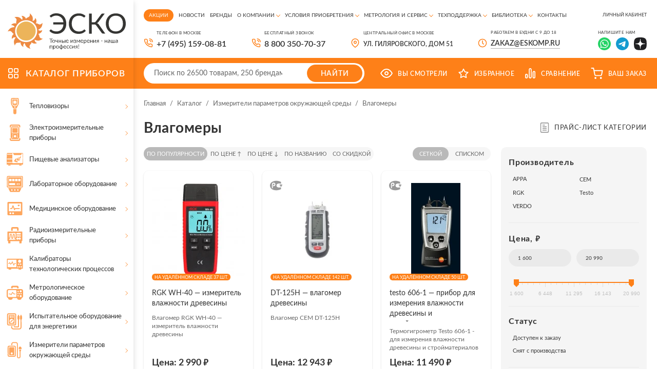

--- FILE ---
content_type: text/html; charset=UTF-8
request_url: https://www.eskomp.ru/catalog/izmeriteli-parametrov-okruzhaushey-sredy/vlagomery/
body_size: 27839
content:
<!DOCTYPE html>
<html lang="ru">
	<head itemscope itemtype="http://schema.org/WPHeader">
		<meta http-equiv="Content-Type" content="text/html; charset=utf-8">
		<meta http-equiv="X-UA-Compatible" content="IE=edge">
		<title itemprop="headline">Влагомеры купить по низким ценам в Москве | ТД «ЭСКО»</title>
		<meta itemprop="keywords" name="keywords" content="Влагомеры, купить влагомер,влагомеры продажа" >
		<meta itemprop="description" name="description" content='В нашем каталоге представлены все влагомеры. Цена влагомеров: от 1600 до 20990 рублей. Отличительные характеристики и цены на влагомеры. Доставка по Москве и России. Сертификация и поверка.' >
        <meta property="og:locale" name="og:locale" content="ru_RU" >
        <meta property="og:type" name="og:type" content="website" >
        <meta property="og:title" name="og:title" content='Влагомеры купить по низким ценам в Москве | ТД «ЭСКО»' >
        <meta property="og:description" name="og:description" content='В нашем каталоге представлены все влагомеры. Цена влагомеров: от 1600 до 20990 рублей. Отличительные характеристики и цены на влагомеры. Доставка по Москве и России. Сертификация и поверка.' >
        <meta property="og:url" name="og:url" content="https://www.eskomp.ru/" >
        <meta property="og:site_name" name="og:site_name" content="/catalog/izmeriteli-parametrov-okruzhaushey-sredy/vlagomery/" >
        <meta property="og:image" name="og:image" content="https://www.eskomp.ru/templates/images/logo.png" >
				<link rel="canonical" href="https://www.eskomp.ru/catalog/izmeriteli-parametrov-okruzhaushey-sredy/vlagomery/">
				<meta name="viewport" content="width=device-width, initial-scale=1, maximum-scale=1">
		<meta name="format-detection" content="telephone=no">
		<meta name="SKYPE_TOOLBAR" content ="SKYPE_TOOLBAR_PARSER_COMPATIBLE">

        

        
        		
		<link rel="shortcut icon" href="https://www.eskomp.ru/favicon.svg">

		<link rel="preconnect" href="https://fonts.gstatic.com" crossorigin>


        
        		<link href="https://www.eskomp.ru/templates/css/widgets.min.css" rel="stylesheet" async type="text/css">
		<link href="https://www.eskomp.ru/templates/css/all.css?v=38" rel="stylesheet" async type="text/css">
        
		
        <script>
            window.dataLayer = window.dataLayer || [];
        </script>

		<meta name='google-site-verification' content='aLDii4FbihIA8Vu4p1Cx1XxXMH_Os0RDLXl49zGjpaY' />
<meta name='yandex-verification' content='4ad4cd7faace9088' />
<meta name="yandex-verification" content="413197a26ff77f4a" />
<meta name="yandex-verification" content="6f57670b4be00ebb" />
<meta name="yandex-verification" content="5cd9707bcf0c0f79" />
<meta name="google-site-verification" content="ltjRJbs3z1LEj_4FFOdy3tbl5VCDwbgIpEsorU3H0gY" />
<meta name="google-site-verification" content="vZv5s9zWCeBp9-eqVu_CtsQCPZFvSjrALt8ct3XEta0" />


<!-- Yandex.Metrika counter -->
<script type="text/javascript" >
   (function(m,e,t,r,i,k,a){m[i]=m[i]||function(){(m[i].a=m[i].a||[]).push(arguments)};
   m[i].l=1*new Date();k=e.createElement(t),a=e.getElementsByTagName(t)[0],k.async=1,k.src=r,a.parentNode.insertBefore(k,a)})
   (window, document, "script", "https://mc.yandex.ru/metrika/tag.js", "ym");

   ym(17862793, "init", {
        clickmap:true,
        trackLinks:true,
        accurateTrackBounce:true,
        webvisor:true,
        ecommerce:"dataLayer"
   });
setTimeout(function() { ym(54442894, 'reachGoal', 'time_left');}, 420000);
</script>
<!-- /Yandex.Metrika counter -->

<meta name="zen-verification" content="zTsmOKMCvKtZJYye5QqZN5qxqmkYOHG81VsxkrRjm7BR35jN4HMEAGDUo24yy8o4" />		
	</head>

	<body >
		<noscript><div><img src="https://mc.yandex.ru/watch/17862793" style="position:absolute; left:-9999px;" alt="" /></div></noscript>		<div class="wrap">
			

			<!-- Шапка -->
			<div class="mob_header">
				<div class="info">
					<div class="cont">
                        <button type="button" class="mob_menu_link">
                            <span></span>
                            <span></span>
                            <span></span>
                        </button>

                        <div class="wrap-logo">
                                                        <a href="https://www.eskomp.ru/" class="logo">
                                <img src="https://www.eskomp.ru/templates/images/logo_new.svg" width="300" height="94" alt="ТД «ЭСКО»">
                            </a>
                            
                                                    </div>

                        <div class="search">
                            <form method="get" action="https://www.eskomp.ru/search/">
                                <input type="text" autocomplete="off" data-url="https://www.eskomp.ru/search/quick.htm" name="q" value="" placeholder="Поиск" class="input quick_input_search">

                                <div class="clear-search js-clear-search">
                                    <svg><use xlink:href="https://www.eskomp.ru/templates/images/sprite.svg?v=18#ic_cart_del"></use></svg>
                                </div>

                                <button type="submit" class="submit_btn">
                                    <svg><use xlink:href="https://www.eskomp.ru/templates/images/sprite.svg?v=18#ic_search"></use></svg>
                                </button>

                            </form>

                            <div class="quick_search_results">
                                <div class="quick_search_results_container"></div>
                            </div>
                        </div>

                        <div class="desc">Контрольно-измерительные приборы</div>

					</div>
				</div>

				<div class="bottom">
					<div class="cont">
						<button class="catalog_link">
							<svg class="icon">
								<use xlink:href="https://www.eskomp.ru/templates/images/sprite.svg?v=18#ic_catalog"></use>
							</svg>
							<span>КАТАЛОГ</span>
						</button>


						<div class="links">
                            <div class="call">
                                <svg class="icon"><use xlink:href="https://www.eskomp.ru/templates/images/sprite.svg?v=18#icon_phone"></use></svg>

                                <div class="mobile-call-over">
                                    <div class="item">
                                        <button class="feedback_link modal_link" data-url="https://www.eskomp.ru/ordercall/"><svg class="icon"><use xlink:href="https://www.eskomp.ru/templates/images/sprite.svg?v=18#icon_phone"></use></svg>Заказать звонок</button>
                                    </div>
                                    <div class="item">
                                                                                        <a href="tel:+74951590881"><span>+7 (495) 159-08-81</span></a>
                                                                            </div>
                                    <div class="item">
                                        <a href="tel:88003507037">8 800 350-70-37</a>
                                    </div>
                                </div>
                            </div>

                            
							<div class="favorite js-favorites-status">
								            		<span>
			    <svg class="icon">
					<use xlink:href="https://www.eskomp.ru/templates/images/sprite.svg#ic_favorite"></use>
				</svg>
				<span class="name">Избранное</span>  		
		    </span>
      							</div>

							<div class="compare js-compare-status">
								
					<span>
						<svg class="icon">
							<use xlink:href="https://www.eskomp.ru/templates/images/sprite.svg#ic_compare"></use>
						</svg>
						<span class="name">Сравнение</span>
		      		</span>
							</div>

							<div class="cart js-cart-status">
											                    <span>
	                    <svg class="icon">
							<use xlink:href="https://www.eskomp.ru/templates/images/sprite.svg#ic_cart"></use>
						</svg>
						<span class="name">Ваш заказ</span>
		      		</span>
                							</div>

                            <div class="lk">
                                                                    <button class="modal_link" data-url="https://www.eskomp.ru/my/login.htm">
                                        <svg class="icon" xmlns="http://www.w3.org/2000/svg" width="19" height="19" viewBox="0 0 19 19" fill="none">
                                            <mask id="mask0_50_113" style="mask-type:alpha" maskUnits="userSpaceOnUse" x="0" y="0" width="19" height="19">
                                                <rect x="0.75" y="0.75" width="17.5" height="17.5" rx="1.25" fill="#D9D9D9" stroke="#222222" stroke-width="1.5"/>
                                            </mask>
                                            <g mask="url(#mask0_50_113)">
                                                <rect x="0.75" y="0.75" width="17.5" height="17.5" rx="1.25" stroke="white" stroke-width="1.5"/>
                                                <circle cx="9.50001" cy="7.26467" r="3.16176" stroke="white" stroke-width="1.5"/>
                                                <path d="M14.897 17.8823C14.897 20.4887 12.5496 22.7205 9.49998 22.7205C6.4504 22.7205 4.10292 20.4887 4.10292 17.8823C4.10292 15.2759 6.4504 13.0441 9.49998 13.0441C12.5496 13.0441 14.897 15.2759 14.897 17.8823Z" stroke="white" stroke-width="1.5"/>
                                            </g>
                                        </svg>
                                    </button>
                                                            </div>
							
						</div>
					</div>
				</div>

                <div class="new-bottom">
                    <div class="cont">
                        <div class="search">
                            <form method="get" action="https://www.eskomp.ru/search/">
                                <input type="text" autocomplete="off" data-url="https://www.eskomp.ru/search/quick.htm" name="q" value="" placeholder="Поиск" class="input quick_input_search">

                                <div class="clear-search js-clear-search">
                                    <svg><use xlink:href="https://www.eskomp.ru/templates/images/sprite.svg?v=18#ic_cart_del"></use></svg>
                                </div>

                                <button type="submit" class="submit_btn">
                                    <svg><use xlink:href="https://www.eskomp.ru/templates/images/sprite.svg?v=18#ic_search"></use></svg>
                                </button>

                            </form>

                            <div class="quick_search_results">
                                <div class="quick_search_results_container"></div>
                            </div>
                        </div>

                        <div class="opening-hours">
                            Пн-Пт.: 09:00-18:00 <br>
                            Сб, Вс.: выходной
                        </div>

                        <div class="email">
                            <a href="mailto:zakaz@eskomp.ru"><svg>
                                    <use xlink:href="https://www.eskomp.ru/templates/images/sprite.svg?v=18#icon_mail"></use>
                                </svg><span>zakaz@eskomp.ru</span></a>

                                                                <div class="socials">
                                                                                    <a href="https://wa.me/79687701234" target="_blank" rel="nofollow"><svg>
                                                    <use xlink:href="https://www.eskomp.ru/templates/images/sprite.svg?v=18#icon_whatsapp2"></use></svg></a>
                                        
                                                                                    <a href="https://t.me/eskotd" target="_blank" rel="nofollow"><svg>
                                                    <use xlink:href="https://www.eskomp.ru/templates/images/sprite.svg?v=18#icon_telegram"></use></svg></a>
                                                                            </div>
                                                    </div>


                    </div>
                </div>

				<div class="mob_menu">
                    <div class="cont">
                        <!‐‐noindex‐‐>
                        <div class="menu">

                            <div class="item">
                                <a href="https://www.eskomp.ru/catalog/" class="active">
                                    <svg class="icon"><use xlink:href="https://www.eskomp.ru/templates/images/sprite.svg?v=18#ic_catalog"></use></svg>Каталог
                                </a>
                            </div>

                                                                    <div class="item">
                                            <a href="https://www.eskomp.ru/aktsii/" class="">
                                                Акции                                            </a>
                                        </div>
                                                                                <div class="item">
                                            <a href="https://www.eskomp.ru/o-kompanii/novosti/" class="">
                                                Новости                                            </a>
                                        </div>
                                                                                <div class="item">
                                            <a href="https://www.eskomp.ru/brendy/" class="">
                                                Бренды                                            </a>
                                        </div>
                                                                                <div class="item">
                                            <a href="https://www.eskomp.ru/o-kompanii/o-kompanii-esko/" class="">
                                                О компании                                            </a>
                                        </div>
                                                                                <div class="item">
                                            <a href="/usloviya-priobreteniya/oplata-i-vozvrat-tovara/" class="">
                                                Условия приобретения                                            </a>
                                        </div>
                                                                                <div class="item">
                                            <a href="/metrologiya-i-servis/poverka-i-kalibrovka/" class="">
                                                Метрология и сервис                                            </a>
                                        </div>
                                                                                <div class="item">
                                            <a href="https://www.eskomp.ru/tehnicheskaya-podderzhka/tehnicheskaya-podderzhka/" class="">
                                                Техподдержка                                            </a>
                                        </div>
                                                                                <div class="item">
                                            <a href="/biblioteka/katalogi/" class="">
                                                Библиотека                                            </a>
                                        </div>
                                                                                <div class="item">
                                            <a href="https://www.eskomp.ru/kontakty/" class="">
                                                Контакты                                            </a>
                                        </div>
                                        

                        </div>

                        <div class="menu">

                            <div class="item lk">
                                                                    <button class="modal_link" data-url="https://www.eskomp.ru/my/login.htm">
                                        <svg class="icon" xmlns="http://www.w3.org/2000/svg" width="19" height="19" viewBox="0 0 19 19" fill="none">
                                            <mask id="mask0_23_16" style="mask-type:alpha" maskUnits="userSpaceOnUse" x="0" y="0" width="19" height="19">
                                                <rect x="0.75" y="0.75" width="17.5" height="17.5" rx="1.25" fill="#D9D9D9" stroke="#FE811A" stroke-width="1.5"/>
                                            </mask>
                                            <g mask="url(#mask0_23_16)">
                                                <rect x="0.75" y="0.75" width="17.5" height="17.5" rx="1.25" stroke="#FE811A" stroke-width="1.5"/>
                                                <circle cx="9.50001" cy="7.2647" r="3.16176" stroke="#FE811A" stroke-width="1.5"/>
                                                <path d="M14.897 17.8823C14.897 20.4887 12.5496 22.7206 9.49998 22.7206C6.4504 22.7206 4.10292 20.4887 4.10292 17.8823C4.10292 15.2759 6.4504 13.0441 9.49998 13.0441C12.5496 13.0441 14.897 15.2759 14.897 17.8823Z" stroke="#FE811A" stroke-width="1.5"/>
                                            </g>
                                        </svg>Личный кабинет
                                    </button>
                                                            </div>

                            <div class="item cart js-cart-status">
                                			                    <span>
	                    <svg class="icon">
							<use xlink:href="https://www.eskomp.ru/templates/images/sprite.svg#ic_cart"></use>
						</svg>
						<span class="name">Ваш заказ</span>
		      		</span>
                                            </div>

							<div class="item views">
										      		<span>
      			<svg class="icon">
					<use xlink:href="https://www.eskomp.ru/templates/images/sprite.svg#ic_views"></use>
				</svg>
				<span class="name">Вы смотрели</span>
		    </span>
      							</div>

                            <div class="item compare js-compare-status">
                                
					<span>
						<svg class="icon">
							<use xlink:href="https://www.eskomp.ru/templates/images/sprite.svg#ic_compare"></use>
						</svg>
						<span class="name">Сравнение</span>
		      		</span>
                            </div>

                            <div class="item favorite js-favorites-status">
                                            		<span>
			    <svg class="icon">
					<use xlink:href="https://www.eskomp.ru/templates/images/sprite.svg#ic_favorite"></use>
				</svg>
				<span class="name">Избранное</span>  		
		    </span>
                                  </div>

                        </div>
                        <!‐‐/noindex‐‐>

                        <button class="feedback_link modal_link" data-url="https://www.eskomp.ru/ordercall/">Обратный звонок</button>

                        <div class="wrap-phone">
                            <a href="tel:88003507037">8 800 350-70-37</a>
                            <div class="note">бесплатный звонок</div>
                        </div>

                        <div class="contacts">
                            <div class="item"><a href="mailto:zakaz@eskomp.ru">zakaz@eskomp.ru</a></div>
                        </div>

                                                <div class="contacts">
                            <div class="socials">
                                                                    <a href="https://wa.me/79687701234" target="_blank" rel="nofollow"><svg>
                                            <use xlink:href="https://www.eskomp.ru/templates/images/sprite.svg?v=18#icon_whatsapp2"></use></svg></a>
                                
                                                                    <a href="https://t.me/eskotd" target="_blank" rel="nofollow"><svg>
                                            <use xlink:href="https://www.eskomp.ru/templates/images/sprite.svg?v=18#icon_telegram"></use></svg></a>
                                                            </div>
                        </div>
                        
                        <div class="contacts">
                                                            Центральный офис в Москве:
                                    ул. Гиляровского, дом 51                                                    </div>

                        <div class="opening_hours">
                            ПН-ПТ.: 09:00-18:00 <br>
                            СБ, ВС.: Выходной
                        </div>

                        <div class="socials">
                            
                            
                        </div>
                    </div>



					
				</div>
			</div>
			<!-- End Шапка -->

			<!-- Основная часть -->
			<section class="content_flex flex">
				<aside>
					<div class="sticky">
						
						<div class="logo">
							<a href="https://www.eskomp.ru/">								<div class="wrap-logo">
									<img src="https://www.eskomp.ru/templates/images/logo_new.svg" width="300" height="94" alt="ТД «ЭСКО»">
								</div>
															</a>						</div>
						


						<div class="catalog tabs_container">
							<a href="https://www.eskomp.ru/catalog/" class="title">
								<svg class="icon">
									<use xlink:href="https://www.eskomp.ru/templates/images/sprite.svg?v=18#ic_catalog"></use>
								</svg>
								<span>КАТАЛОГ приборов</span>
							</a>
							
							

							<div class="tab_content level1 active" id="product_catalog_tab1">
								<div class="cats">
																		<div class="cat ">
										<a href="/catalog/pribory-nerazrushaushego-kontrolya-ndt/teplovizory/">
											<div class="icon">
																								<svg><use xlink:href="https://www.eskomp.ru/templates/images/sprite.svg?v=18#ic_cat1"></use></svg>
																								
											</div>

											<div class="name">Тепловизоры</div>
										</a>
										
																				<div class="sub_cats ">
											<div class="title">Тепловизоры</div>
											
																						<div><a href="https://www.eskomp.ru/catalog/teplovizory/teplovizory/">Тепловизоры</a></div>
			                                											<div><a href="https://www.eskomp.ru/catalog/teplovizory/aksessuary-k-teplovizoram/">Аксессуары к тепловизорам</a></div>
			                                											
											
											
										</div>
																			</div>
																		<div class="cat ">
										<a href="https://www.eskomp.ru/catalog/elektroizmeritelnye-pribory/">
											<div class="icon">
																								<svg><use xlink:href="https://www.eskomp.ru/templates/images/sprite.svg?v=18#ic_cat2"></use></svg>
																								
											</div>

											<div class="name">Электроизмерительные приборы</div>
										</a>
										
																				<div class="sub_cats two-column-cats">
											<div class="title">Электроизмерительные приборы</div>
											
																							<div class="wrap-categs-columns">
													<div class="categs-column">
																						<div><a href="https://www.eskomp.ru/catalog/elektroizmeritelnye-pribory/istochniki-pitaniya/">Источники питания</a></div>
			                                											<div><a href="https://www.eskomp.ru/catalog/elektroizmeritelnye-pribory/izmeriteli-rlc/">Измерители RLC</a></div>
			                                											<div><a href="https://www.eskomp.ru/catalog/elektroizmeritelnye-pribory/multimetry/">Мультиметры цифровые</a></div>
			                                											<div><a href="https://www.eskomp.ru/catalog/elektroizmeritelnye-pribory/schetchiki-energii/">Счетчики энергии</a></div>
			                                											<div><a href="https://www.eskomp.ru/catalog/elektroizmeritelnye-pribory/kleshi-tokoizmeritelnye/">Клещи токоизмерительные (токовые клещи)</a></div>
			                                											<div><a href="https://www.eskomp.ru/catalog/elektroizmeritelnye-pribory/voltamperfazometry/">Амперметры и вольтметры</a></div>
			                                											<div><a href="https://www.eskomp.ru/catalog/elektroizmeritelnye-pribory/izmeriteli-soprotivleniya/">Измерители сопротивления</a></div>
			                                											<div><a href="https://www.eskomp.ru/catalog/elektroizmeritelnye-pribory/analizatory-kachestva-elektroenergii/">Анализатор качества электроэнергии</a></div>
			                                											<div><a href="https://www.eskomp.ru/catalog/elektroizmeritelnye-pribory/izmeriteli-parametrov-elektrobezopasnosti/">Измерители параметров электробезопасности</a></div>
			                                											<div><a href="https://www.eskomp.ru/catalog/elektroizmeritelnye-pribory/magnitometry/">Магнитометры</a></div>
			                                												</div><div class="categs-column">
																								<div><a href="https://www.eskomp.ru/catalog/elektroizmeritelnye-pribory/indikatory-cheredovaniya-faz/">Индикаторы чередования фаз</a></div>
			                                											<div><a href="https://www.eskomp.ru/catalog/elektroizmeritelnye-pribory/diagnostika-i-ispytaniya-akkumulyatornyh-batarey/">Анализаторы аккумуляторных батарей</a></div>
			                                											<div><a href="https://www.eskomp.ru/catalog/elektroizmeritelnye-pribory/pribory-dlya-izmereniya-vremeni-i-toka-otklucheniya-uzo/">Измерители параметров УЗО</a></div>
			                                											<div><a href="https://www.eskomp.ru/catalog/elektroizmeritelnye-pribory/reflektometry/">Рефлектометры</a></div>
			                                											<div><a href="https://www.eskomp.ru/catalog/elektroizmeritelnye-pribory/nagruzki-elektronnye/">Электронные нагрузки</a></div>
			                                											<div><a href="https://www.eskomp.ru/catalog/elektroizmeritelnye-pribory/izmerenie-koeffitsienta-transformatsii-i-toka-vozbuzhdeniya/">Измерители коэффициента трансформации</a></div>
			                                											<div><a href="https://www.eskomp.ru/catalog/elektroizmeritelnye-pribory/testery-napryazheniya-indikatory/">Тестеры напряжения (индикаторы)</a></div>
			                                											<div><a href="https://www.eskomp.ru/catalog/elektroizmeritelnye-pribory/vattmetry/">Ваттметры</a></div>
			                                											<div><a href="https://www.eskomp.ru/catalog/elektroizmeritelnye-pribory/vspomogatelnye-elementy-i-aksessuary/">Аксессуары для электроизмерительных приборов</a></div>
			                                												</div>
													</div>
																						
											
											
										</div>
																			</div>
																		<div class="cat ">
										<a href="https://www.eskomp.ru/catalog/pishhevye-analizatory/">
											<div class="icon">
																								<svg><use xlink:href="https://www.eskomp.ru/templates/images/sprite.svg?v=18#ic_cat18"></use></svg>
																								
											</div>

											<div class="name">Пищевые анализаторы</div>
										</a>
										
																				<div class="sub_cats ">
											<div class="title">Пищевые анализаторы</div>
											
																						<div><a href="https://www.eskomp.ru/catalog/pishhevye-analizatory/analizatory-zerna/">Анализаторы зерна</a></div>
			                                											<div><a href="https://www.eskomp.ru/catalog/pishhevye-analizatory/analizatory-moloka/">Анализаторы молока</a></div>
			                                											<div><a href="https://www.eskomp.ru/catalog/pishhevye-analizatory/analizatory-azota/">Анализаторы азота</a></div>
			                                											<div><a href="https://www.eskomp.ru/catalog/pishhevye-analizatory/analizatory-myasa/">Анализаторы мяса</a></div>
			                                											<div><a href="https://www.eskomp.ru/catalog/pishhevye-analizatory/analizatory-kletchatki/">Анализаторы клетчатки</a></div>
			                                											<div><a href="https://www.eskomp.ru/catalog/pishhevye-analizatory/analizatory-kormov/">Анализаторы кормов</a></div>
			                                											<div><a href="https://www.eskomp.ru/catalog/pishhevye-analizatory/distillyatory/">Дистилляторы</a></div>
			                                											<div><a href="https://www.eskomp.ru/catalog/pishhevye-analizatory/laboratornye-melnicy/">Лабораторные мельницы</a></div>
			                                											<div><a href="https://www.eskomp.ru/catalog/pishhevye-analizatory/jekstrakcionnye-sistemy/">Экстракционные системы</a></div>
			                                											<div><a href="https://www.eskomp.ru/catalog/pishhevye-analizatory/aksessuary/">Аксессуары</a></div>
			                                											<div><a href="https://www.eskomp.ru/catalog/pishhevye-analizatory/analizatory-napitkov/">Анализаторы напитков</a></div>
			                                											<div><a href="https://www.eskomp.ru/catalog/pishhevye-analizatory/analizatory-sahara/">Анализаторы сахара</a></div>
			                                											<div><a href="https://www.eskomp.ru/catalog/pishhevye-analizatory/analizatory-muki-testa/">Анализаторы муки / теста</a></div>
			                                											<div><a href="https://www.eskomp.ru/catalog/pishhevye-analizatory/analizatory-infrakrasnye/">Анализаторы инфракрасные</a></div>
			                                											
											
											
										</div>
																			</div>
																		<div class="cat ">
										<a href="https://www.eskomp.ru/catalog/laboratornoe-oborudovanie/">
											<div class="icon">
																								<svg><use xlink:href="https://www.eskomp.ru/templates/images/sprite.svg?v=18#ic_cat11"></use></svg>
																								
											</div>

											<div class="name">Лабораторное оборудование</div>
										</a>
										
																				<div class="sub_cats two-column-cats">
											<div class="title">Лабораторное оборудование</div>
											
																							<div class="wrap-categs-columns">
													<div class="categs-column">
																						<div><a href="https://www.eskomp.ru/catalog/laboratornoe-oborudovanie/termex/">Лабораторное оборудование Termex</a></div>
			                                											<div><a href="https://www.eskomp.ru/catalog/laboratornoe-oborudovanie/shimadzu/">Лабораторное оборудование Shimadzu</a></div>
			                                											<div><a href="https://www.eskomp.ru/catalog/laboratornoe-oborudovanie/vesy/">Весы</a></div>
			                                											<div><a href="https://www.eskomp.ru/catalog/laboratornoe-oborudovanie/laboratornoe-oborudovanie-agilent/">Лабораторное оборудование Agilent</a></div>
			                                											<div><a href="https://www.eskomp.ru/catalog/laboratornoe-oborudovanie/uchebnoe-oborudovanie/">Учебное оборудование</a></div>
			                                											<div><a href="https://www.eskomp.ru/catalog/laboratornoe-oborudovanie/gomogenizatory-laboratornye/">Гомогенизаторы лабораторные</a></div>
			                                											<div><a href="https://www.eskomp.ru/catalog/laboratornoe-oborudovanie/inkapsulyatory/">Инкапсуляторы</a></div>
			                                											<div><a href="https://www.eskomp.ru/catalog/laboratornoe-oborudovanie/laboratornye-liofilnye-sushki/">Лабораторные лиофильные сушки</a></div>
			                                											<div><a href="https://www.eskomp.ru/catalog/laboratornoe-oborudovanie/rotacionno-rotornye-ispariteli/">Ротационно-роторные испарители</a></div>
			                                											<div><a href="https://www.eskomp.ru/catalog/laboratornoe-oborudovanie/sushilnye-shkafy/">Сушильные шкафы</a></div>
			                                											<div><a href="https://www.eskomp.ru/catalog/laboratornoe-oborudovanie/hromatografiya/">Хроматография</a></div>
			                                											<div><a href="https://www.eskomp.ru/catalog/laboratornoe-oborudovanie/analizatory/">Анализаторы</a></div>
			                                											<div><a href="https://www.eskomp.ru/catalog/laboratornoe-oborudovanie/neorganicheskij-analiz/">Неорганический анализ</a></div>
			                                											<div><a href="https://www.eskomp.ru/catalog/laboratornoe-oborudovanie/molekulyarnaya-spektroskopiya/">Молекулярная спектроскопия</a></div>
			                                											<div><a href="https://www.eskomp.ru/catalog/laboratornoe-oborudovanie/mass-spektrometriya/">Масс-спектрометрия</a></div>
			                                											<div><a href="https://www.eskomp.ru/catalog/laboratornoe-oborudovanie/termoanaliz/">Термоанализ</a></div>
			                                												</div><div class="categs-column">
																								<div><a href="https://www.eskomp.ru/catalog/laboratornoe-oborudovanie/oborudovanie-dlya-pishhevoj-promyshlennosti/">Оборудование для пищевой промышленности</a></div>
			                                											<div><a href="https://www.eskomp.ru/catalog/laboratornoe-oborudovanie/plotnomery/">Плотномеры</a></div>
			                                											<div><a href="https://www.eskomp.ru/catalog/laboratornoe-oborudovanie/viskozimetry/">Вискозиметры</a></div>
			                                											<div><a href="https://www.eskomp.ru/catalog/laboratornoe-oborudovanie/reometry/">Реометры</a></div>
			                                											<div><a href="https://www.eskomp.ru/catalog/laboratornoe-oborudovanie/sistemy-vydeleniya-dnk-rnk-belkov/">Системы выделения ДНК, РНК, белков</a></div>
			                                											<div><a href="https://www.eskomp.ru/catalog/laboratornoe-oborudovanie/mikrotomy/">Микротомы</a></div>
			                                											<div><a href="https://www.eskomp.ru/catalog/laboratornoe-oborudovanie/magnitnaya-metrologiya/">Магнитная метрология</a></div>
			                                											<div><a href="https://www.eskomp.ru/catalog/laboratornoe-oborudovanie/aksessuary-i-moduli-dlya-izmereniya-magnitnyh-polej/">Аксессуары и модули для измерения магнитных полей</a></div>
			                                											<div><a href="https://www.eskomp.ru/catalog/laboratornoe-oborudovanie/oborudovanie-i-materialy-dlya-pcr/">Оборудование и материалы для ПЦР</a></div>
			                                												</div>
													</div>
																						
											
											
										</div>
																			</div>
																		<div class="cat ">
										<a href="https://www.eskomp.ru/catalog/medicinskoe-oborudovanie/">
											<div class="icon">
																								<svg><use xlink:href="https://www.eskomp.ru/templates/images/sprite.svg?v=18#ic_cat16"></use></svg>
																								
											</div>

											<div class="name">Медицинское оборудование</div>
										</a>
										
																				<div class="sub_cats ">
											<div class="title">Медицинское оборудование</div>
											
																						<div><a href="https://www.eskomp.ru/catalog/medicinskoe-oborudovanie/analizator-rashoda-gazov/">Анализаторы расхода газов</a></div>
			                                											<div><a href="https://www.eskomp.ru/catalog/medicinskoe-oborudovanie/generatory-signalov-pacienta/">Генераторы сигналов пациента</a></div>
			                                											<div><a href="https://www.eskomp.ru/catalog/medicinskoe-oborudovanie/analizatory-jelektrobezopasnosti/">Анализаторы электробезопасности</a></div>
			                                											<div><a href="https://www.eskomp.ru/catalog/medicinskoe-oborudovanie/analizatory-defibrillyatora/">Анализаторы дефибриллятора</a></div>
			                                											<div><a href="https://www.eskomp.ru/catalog/medicinskoe-oborudovanie/analizatory-infuzionnyh-ustrojstv/">Анализаторы инфузионных устройств</a></div>
			                                											<div><a href="https://www.eskomp.ru/catalog/medicinskoe-oborudovanie/jelektrohirurgicheskie-analizatory/">Электрохирургические анализаторы</a></div>
			                                											<div><a href="https://www.eskomp.ru/catalog/medicinskoe-oborudovanie/analizatory-inkubatorov-dlya-novorozhdennyh/">Анализаторы инкубаторов для новорожденных</a></div>
			                                											<div><a href="https://www.eskomp.ru/catalog/medicinskoe-oborudovanie/analizatory-razlichnyh-parametrov/">Анализаторы различных параметров</a></div>
			                                											<div><a href="https://www.eskomp.ru/catalog/medicinskoe-oborudovanie/oborudovanie-kontrolya-ultrazvukovyh-ustrojstv/">Оборудование контроля ультразвуковых устройств</a></div>
			                                											<div><a href="https://www.eskomp.ru/catalog/medicinskoe-oborudovanie/testery-jendoskopov/">Тестеры эндоскопов</a></div>
			                                											<div><a href="https://www.eskomp.ru/catalog/medicinskoe-oborudovanie/analizatory-pulsoksimetricheskih-ustrojstv/">Анализаторы пульсоксиметрических устройств</a></div>
			                                											<div><a href="https://www.eskomp.ru/catalog/medicinskoe-oborudovanie/oscillografy-multimetry/">Осциллографы-мультиметры</a></div>
			                                											<div><a href="https://www.eskomp.ru/catalog/medicinskoe-oborudovanie/dozimetry/">Дозиметры</a></div>
			                                											<div><a href="https://www.eskomp.ru/catalog/medicinskoe-oborudovanie/analizatory-fototerapevticheskogo-oborudovaniya/">Анализаторы фототерапевтического оборудования</a></div>
			                                											
											
											
										</div>
																			</div>
																		<div class="cat ">
										<a href="https://www.eskomp.ru/catalog/radioizmeritelnye-i-laboratornye-pribory/">
											<div class="icon">
																								<svg><use xlink:href="https://www.eskomp.ru/templates/images/sprite.svg?v=18#ic_cat3"></use></svg>
																								
											</div>

											<div class="name">Радиоизмерительные приборы</div>
										</a>
										
																				<div class="sub_cats ">
											<div class="title">Радиоизмерительные приборы</div>
											
																						<div><a href="https://www.eskomp.ru/catalog/radioizmeritelnye-i-laboratornye-pribory/ostsillografy/">Осциллографы</a></div>
			                                											<div><a href="https://www.eskomp.ru/catalog/radioizmeritelnye-i-laboratornye-pribory/generatory-signalov/">Генераторы сигналов</a></div>
			                                											<div><a href="https://www.eskomp.ru/catalog/radioizmeritelnye-i-laboratornye-pribory/analizatory-spektra/">Анализаторы спектра</a></div>
			                                											<div><a href="https://www.eskomp.ru/catalog/radioizmeritelnye-i-laboratornye-pribory/chastotomery-i-taymery/">Частотомеры</a></div>
			                                											<div><a href="https://www.eskomp.ru/catalog/radioizmeritelnye-i-laboratornye-pribory/izmeriteli-moschnosti-svch/">Измерители мощности СВЧ</a></div>
			                                											<div><a href="https://www.eskomp.ru/catalog/radioizmeritelnye-i-laboratornye-pribory/ispytaniya-na-ems/">Испытания на ЭМС</a></div>
			                                											<div><a href="https://www.eskomp.ru/catalog/radioizmeritelnye-i-laboratornye-pribory/antenny-izmeritelnye/">Антенны измерительные</a></div>
			                                											<div><a href="https://www.eskomp.ru/catalog/radioizmeritelnye-i-laboratornye-pribory/analizatory-elektricheskih-tsepey/">Анализаторы цепей, Измерители КСВН</a></div>
			                                											<div><a href="https://www.eskomp.ru/catalog/radioizmeritelnye-i-laboratornye-pribory/attenyuatory/">Аттенюаторы</a></div>
			                                											<div><a href="https://www.eskomp.ru/catalog/radioizmeritelnye-i-laboratornye-pribory/aksessuary/">Опции и Аксессуары для радиоизмерительных приборов</a></div>
			                                											<div><a href="https://www.eskomp.ru/catalog/radioizmeritelnye-i-laboratornye-pribory/izmeriteli-nelinejnyh-iskazhenij/">Измерители нелинейных искажений</a></div>
			                                											
											
											
										</div>
																			</div>
																		<div class="cat ">
										<a href="https://www.eskomp.ru/catalog/kalibratory-protsessov/">
											<div class="icon">
																								<svg><use xlink:href="https://www.eskomp.ru/templates/images/sprite.svg?v=18#ic_cat4"></use></svg>
																								
											</div>

											<div class="name">Калибраторы технологических процессов</div>
										</a>
										
																				<div class="sub_cats ">
											<div class="title">Калибраторы технологических процессов</div>
											
																						<div><a href="https://www.eskomp.ru/catalog/kalibratory-protsessov/mnogofunktsionalnye-kalibratory/">Калибраторы универсальные</a></div>
			                                											<div><a href="https://www.eskomp.ru/catalog/kalibratory-protsessov/kalibratory-tokovoy-petli/">Калибраторы токовой петли</a></div>
			                                											<div><a href="https://www.eskomp.ru/catalog/kalibratory-protsessov/kalibratory-temperatury/">Калибраторы температуры</a></div>
			                                											<div><a href="https://www.eskomp.ru/catalog/kalibratory-protsessov/kalibratory-davleniya/">Калибраторы давления</a></div>
			                                											<div><a href="https://www.eskomp.ru/catalog/kalibratory-protsessov/aksessuary/">Аксессуары для калибраторов технологических процессов</a></div>
			                                											
											
											
										</div>
																			</div>
																		<div class="cat ">
										<a href="https://www.eskomp.ru/catalog/metrologicheskoe-oborudovanie/">
											<div class="icon">
																								<svg><use xlink:href="https://www.eskomp.ru/templates/images/sprite.svg?v=18#ic_cat5"></use></svg>
																								
											</div>

											<div class="name">Метрологическое оборудование</div>
										</a>
										
																				<div class="sub_cats ">
											<div class="title">Метрологическое оборудование</div>
											
																						<div><a href="https://www.eskomp.ru/catalog/metrologicheskoe-oborudovanie/magaziny-i-mery-soprotivleniya/">Магазины и меры сопротивления</a></div>
			                                											<div><a href="https://www.eskomp.ru/catalog/metrologicheskoe-oborudovanie/tokovye-shunty/">Токовые шунты</a></div>
			                                											<div><a href="https://www.eskomp.ru/catalog/metrologicheskoe-oborudovanie/kalibratory-elektricheskih-velichin/">Калибраторы электрических и радио величин эталонные</a></div>
			                                											<div><a href="https://www.eskomp.ru/catalog/metrologicheskoe-oborudovanie/kalibratory-davleniya-etalonnye/">Калибраторы давления эталонные</a></div>
			                                											<div><a href="https://www.eskomp.ru/catalog/metrologicheskoe-oborudovanie/kalibratory-temperatury-etalonnye/">Калибраторы температуры эталонные</a></div>
			                                											<div><a href="https://www.eskomp.ru/catalog/metrologicheskoe-oborudovanie/standarty-chastoty/">Стандарты частоты</a></div>
			                                											
											
											
										</div>
																			</div>
																		<div class="cat ">
										<a href="https://www.eskomp.ru/catalog/ispytatelnoe-oborudovanie-dlya-energetiki/">
											<div class="icon">
																								<svg><use xlink:href="https://www.eskomp.ru/templates/images/sprite.svg?v=18#ic_cat10"></use></svg>
																								
											</div>

											<div class="name">Испытательное оборудование для энергетики</div>
										</a>
										
																				<div class="sub_cats two-column-cats">
											<div class="title">Испытательное оборудование для энергетики</div>
											
																							<div class="wrap-categs-columns">
													<div class="categs-column">
																						<div><a href="https://www.eskomp.ru/catalog/ispytatelnoe-oborudovanie-dlya-energetiki/prozhigaushie-transformatory/">Прожигающие трансформаторы</a></div>
			                                											<div><a href="https://www.eskomp.ru/catalog/ispytatelnoe-oborudovanie-dlya-energetiki/vysokovoltnoe-oborudovanie/">Высоковольтные испытательные установки</a></div>
			                                											<div><a href="https://www.eskomp.ru/catalog/ispytatelnoe-oborudovanie-dlya-energetiki/dignostika-tsifrovyh-rele/">Устройства проверки релейной защиты</a></div>
			                                											<div><a href="https://www.eskomp.ru/catalog/ispytatelnoe-oborudovanie-dlya-energetiki/tsifrovye-taymery/">Цифровые таймеры</a></div>
			                                											<div><a href="https://www.eskomp.ru/catalog/ispytatelnoe-oborudovanie-dlya-energetiki/moduli-uskoreniya-kontaktov-vykluchateley/">Модули ускорения контактов выключателей</a></div>
			                                											<div><a href="https://www.eskomp.ru/catalog/ispytatelnoe-oborudovanie-dlya-energetiki/progruzki-pervichnym-sinusoidalnym-tokom/">Прогрузки первичным синусоидальным током</a></div>
			                                											<div><a href="https://www.eskomp.ru/catalog/ispytatelnoe-oborudovanie-dlya-energetiki/sistemy-ispytaniy-obolochek-kabeley/">Установки высоковольтные для испытания кабеля</a></div>
			                                											<div><a href="https://www.eskomp.ru/catalog/ispytatelnoe-oborudovanie-dlya-energetiki/poiskovye-priyomniki/">Трассопоисковые приемники</a></div>
			                                											<div><a href="https://www.eskomp.ru/catalog/ispytatelnoe-oborudovanie-dlya-energetiki/sistemy-identifikatsii-kabeley/">Системы идентификации кабелей</a></div>
			                                											<div><a href="https://www.eskomp.ru/catalog/ispytatelnoe-oborudovanie-dlya-energetiki/poisk-povrezhdeniy-kabelnyh-liniy/">Оборудование для поиска повреждений кабельных линий</a></div>
			                                											<div><a href="https://www.eskomp.ru/catalog/ispytatelnoe-oborudovanie-dlya-energetiki/ispytaniya-izolyatsionnyh-masel/">Аппараты испытания трансформаторного масла</a></div>
			                                											<div><a href="https://www.eskomp.ru/catalog/ispytatelnoe-oborudovanie-dlya-energetiki/kompleksnaya-diagnostika-transformatorov/">Системы мониторинга и диагностики трансформаторов</a></div>
			                                											<div><a href="https://www.eskomp.ru/catalog/ispytatelnoe-oborudovanie-dlya-energetiki/poiski-neispravnostey/">Определение мест повреждения кабельных линий</a></div>
			                                											<div><a href="https://www.eskomp.ru/catalog/ispytatelnoe-oborudovanie-dlya-energetiki/silnotochnye-ispytatelnye-ustanovki-i-diagnostika/">Устройства для проверки автоматических выключателей</a></div>
			                                											<div><a href="https://www.eskomp.ru/catalog/ispytatelnoe-oborudovanie-dlya-energetiki/kontrolno-izmeritelnye-oborudovaniya-dlya-transformatorov/">Контрольно-измерительное оборудование для трансформаторов</a></div>
			                                												</div><div class="categs-column">
																								<div><a href="https://www.eskomp.ru/catalog/ispytatelnoe-oborudovanie-dlya-energetiki/universalnye-izmeriteli-vremennyh-intervalov/">Тестеры для высоковольтных выключателей</a></div>
			                                											<div><a href="https://www.eskomp.ru/catalog/ispytatelnoe-oborudovanie-dlya-energetiki/analizatory-toka-utechki/">Анализаторы тока утечки для ОПН</a></div>
			                                											<div><a href="https://www.eskomp.ru/catalog/ispytatelnoe-oborudovanie-dlya-energetiki/lokatory-korotkogo-zamykaniya/">Кабельные локаторы короткого замыкания</a></div>
			                                											<div><a href="https://www.eskomp.ru/catalog/ispytatelnoe-oborudovanie-dlya-energetiki/indikatory-polyarnosti-transformatornogo-toka/">Индикаторы полярности трансформатора тока</a></div>
			                                											<div><a href="https://www.eskomp.ru/catalog/ispytatelnoe-oborudovanie-dlya-energetiki/dinamometry/">Динамометры</a></div>
			                                											<div><a href="https://www.eskomp.ru/catalog/ispytatelnoe-oborudovanie-dlya-energetiki/analizatory-kachestva-jelektrojenergii-pq/">Анализаторы качества электроэнергии (PQ)</a></div>
			                                											<div><a href="https://www.eskomp.ru/catalog/ispytatelnoe-oborudovanie-dlya-energetiki/vrashhajushhiesya-jelektricheskie-mashiny-/">Вращающиеся электрические машины.</a></div>
			                                											<div><a href="https://www.eskomp.ru/catalog/ispytatelnoe-oborudovanie-dlya-energetiki/izmeritelnye-transformatory/">Измерительные трансформаторы</a></div>
			                                												</div>
													</div>
																						
											
											
										</div>
																			</div>
																		<div class="cat ">
										<a href="https://www.eskomp.ru/catalog/izmeriteli-parametrov-okruzhaushey-sredy/">
											<div class="icon">
																								<svg><use xlink:href="https://www.eskomp.ru/templates/images/sprite.svg?v=18#ic_cat7"></use></svg>
																								
											</div>

											<div class="name">Измерители параметров окружающей среды</div>
										</a>
										
																				<div class="sub_cats two-column-cats">
											<div class="title">Измерители параметров окружающей среды</div>
											
																							<div class="wrap-categs-columns">
													<div class="categs-column">
																						<div><a href="https://www.eskomp.ru/catalog/izmeriteli-parametrov-okruzhaushey-sredy/gazoanalizatory/">Газоанализаторы</a></div>
			                                											<div><a href="https://www.eskomp.ru/catalog/izmeriteli-parametrov-okruzhaushey-sredy/termometry/">Термометры</a></div>
			                                											<div><a href="https://www.eskomp.ru/catalog/izmeriteli-parametrov-okruzhaushey-sredy/termogigrometry/">Термогигрометры</a></div>
			                                											<div><a href="https://www.eskomp.ru/catalog/izmeriteli-parametrov-okruzhaushey-sredy/anemometry/">Анемометры</a></div>
			                                											<div><a href="https://www.eskomp.ru/catalog/izmeriteli-parametrov-okruzhaushey-sredy/manometry/">Манометры</a></div>
			                                											<div><a href="https://www.eskomp.ru/catalog/izmeriteli-parametrov-okruzhaushey-sredy/analizatory-holodilnyh-sistem/">Анализаторы холодильных систем</a></div>
			                                											<div><a href="https://www.eskomp.ru/catalog/izmeriteli-parametrov-okruzhaushey-sredy/loggery-registratory-dannyh/">Логгеры (регистраторы) данных</a></div>
			                                											<div><a href="https://www.eskomp.ru/catalog/izmeriteli-parametrov-okruzhaushey-sredy/shumomery/">Шумомеры</a></div>
			                                											<div><a href="https://www.eskomp.ru/catalog/izmeriteli-parametrov-okruzhaushey-sredy/luksmetry/">Люксметры</a></div>
			                                											<div><a href="https://www.eskomp.ru/catalog/izmeriteli-parametrov-okruzhaushey-sredy/mnogofunktsionalnoe-oborudovanie/">Многофункциональные приборы / зонды</a></div>
			                                											<div><a href="https://www.eskomp.ru/catalog/izmeriteli-parametrov-okruzhaushey-sredy/tahometry/">Тахометры</a></div>
			                                											<div><a href="https://www.eskomp.ru/catalog/izmeriteli-parametrov-okruzhaushey-sredy/rashodomery-zhidkosti/">Расходомеры жидкости</a></div>
			                                											<div><a href="https://www.eskomp.ru/catalog/izmeriteli-parametrov-okruzhaushey-sredy/pribory-dlya-izmereniya-ph/">Приборы для измерения pH</a></div>
			                                												</div><div class="categs-column">
																								<div><a href="https://www.eskomp.ru/catalog/izmeriteli-parametrov-okruzhaushey-sredy/vibrometry/">Виброметры</a></div>
			                                											<div><a href="https://www.eskomp.ru/catalog/izmeriteli-parametrov-okruzhaushey-sredy/vlagomery/">Влагомеры</a></div>
			                                											<div><a href="https://www.eskomp.ru/catalog/izmeriteli-parametrov-okruzhaushey-sredy/alkometry-i-alkotestery/">Алкометры и алкотестеры</a></div>
			                                											<div><a href="https://www.eskomp.ru/catalog/izmeriteli-parametrov-okruzhaushey-sredy/dozimetry/">Дозиметры</a></div>
			                                											<div><a href="https://www.eskomp.ru/catalog/izmeriteli-parametrov-okruzhaushey-sredy/adaptery/">Адаптеры</a></div>
			                                											<div><a href="https://www.eskomp.ru/catalog/izmeriteli-parametrov-okruzhaushey-sredy/sumki-chehly-keysy/">Аксессуары для измерителей параметров окружающей среды</a></div>
			                                											<div><a href="https://www.eskomp.ru/catalog/izmeriteli-parametrov-okruzhaushey-sredy/drugoe-2/">Барометры</a></div>
			                                											<div><a href="https://www.eskomp.ru/catalog/izmeriteli-parametrov-okruzhaushey-sredy/pirometry/">Пирометры</a></div>
			                                											<div><a href="https://www.eskomp.ru/catalog/izmeriteli-parametrov-okruzhaushey-sredy/izmeriteli-vlazhnosti/">Измерители влажности</a></div>
			                                											<div><a href="https://www.eskomp.ru/catalog/izmeriteli-parametrov-okruzhaushey-sredy/plotnomery-gruntov-dinamicheskie/">Плотномеры грунтов динамические</a></div>
			                                												</div>
													</div>
																						
											
											
										</div>
																			</div>
																		<div class="cat ">
										<a href="https://www.eskomp.ru/catalog/pribory-dlya-telekommunikatsionnyh-setey/">
											<div class="icon">
																								<svg><use xlink:href="https://www.eskomp.ru/templates/images/sprite.svg?v=18#ic_cat10"></use></svg>
																								
											</div>

											<div class="name">Телекоммуникационные сети (тестирование и сертификация)</div>
										</a>
										
																				<div class="sub_cats ">
											<div class="title">Телекоммуникационные сети (тестирование и сертификация)</div>
											
																						<div><a href="https://www.eskomp.ru/catalog/pribory-dlya-telekommunikatsionnyh-setey/kabelnye-analizatory/">Кабельные анализаторы</a></div>
			                                											<div><a href="https://www.eskomp.ru/catalog/pribory-dlya-telekommunikatsionnyh-setey/opticheskie-nabory-dlya-testirovaniya-vols/">Оптические наборы для тестирования ВОЛС</a></div>
			                                											<div><a href="https://www.eskomp.ru/catalog/pribory-dlya-telekommunikatsionnyh-setey/izmeriteli-opticheskoj-moschnosti/">Измерители оптической мощности</a></div>
			                                											<div><a href="https://www.eskomp.ru/catalog/pribory-dlya-telekommunikatsionnyh-setey/testery-tselostnosti-kabelya/">Тестеры целостности кабеля</a></div>
			                                											<div><a href="https://www.eskomp.ru/catalog/pribory-dlya-telekommunikatsionnyh-setey/mikroskopy-i-videomikroskopy-dlya-opticheskih-razemov/">Микроскопы и видеомикроскопы для оптических разъемов</a></div>
			                                											<div><a href="https://www.eskomp.ru/catalog/pribory-dlya-telekommunikatsionnyh-setey/kabelnye-i-setevye-testery/">Кабельные и сетевые тестеры</a></div>
			                                											<div><a href="https://www.eskomp.ru/catalog/pribory-dlya-telekommunikatsionnyh-setey/instrumenty-dlya-ustanovki-seti/">Инструменты для установки сети</a></div>
			                                											<div><a href="https://www.eskomp.ru/catalog/pribory-dlya-telekommunikatsionnyh-setey/aksessuary/">Аксессуары для телекоммуникационных сетей</a></div>
			                                											
											
											
										</div>
																			</div>
																		<div class="cat ">
										<a href="https://www.eskomp.ru/catalog/pribory-nerazrushaushego-kontrolya-ndt/">
											<div class="icon">
																								<svg><use xlink:href="https://www.eskomp.ru/templates/images/sprite.svg?v=18#ic_cat8"></use></svg>
																								
											</div>

											<div class="name">Приборы неразрушающего контроля NDT</div>
										</a>
										
																				<div class="sub_cats ">
											<div class="title">Приборы неразрушающего контроля NDT</div>
											
																						<div><a href="https://www.eskomp.ru/catalog/pribory-nerazrushaushego-kontrolya-ndt/tolshinomery/">Толщиномеры</a></div>
			                                											<div><a href="https://www.eskomp.ru/catalog/pribory-nerazrushaushego-kontrolya-ndt/defektoskopy/">Дефектоскопы</a></div>
			                                											<div><a href="https://www.eskomp.ru/catalog/pribory-nerazrushaushego-kontrolya-ndt/izmeriteli-prochnosti-betona/">Склерометры (измерители прочности бетона)</a></div>
			                                											<div><a href="https://www.eskomp.ru/catalog/pribory-nerazrushaushego-kontrolya-ndt/videoskopy-endoskopy/">Видеоскопы - Эндоскопы</a></div>
			                                											<div><a href="https://www.eskomp.ru/catalog/pribory-nerazrushaushego-kontrolya-ndt/ultrafioletovye-kamery/">Ультрафиолетовые камеры</a></div>
			                                											<div><a href="https://www.eskomp.ru/catalog/pribory-nerazrushaushego-kontrolya-ndt/portativnye-tverdomery/">Портативные твердомеры</a></div>
			                                											<div><a href="https://www.eskomp.ru/catalog/pribory-nerazrushaushego-kontrolya-ndt/detektory-skrytoj-provodki/">Детекторы скрытой проводки</a></div>
			                                											<div><a href="https://www.eskomp.ru/catalog/pribory-nerazrushaushego-kontrolya-ndt/rentgenofluorescentnye-analizatory/">Рентгенофлуоресцентные анализаторы</a></div>
			                                											
											
											
										</div>
																			</div>
																		<div class="cat ">
										<a href="https://www.eskomp.ru/catalog/kabelnye-vvody/">
											<div class="icon">
																								<svg><use xlink:href="https://www.eskomp.ru/templates/images/sprite.svg?v=18#ic_cat12"></use></svg>
																								
											</div>

											<div class="name">Корпусные и установочные изделия</div>
										</a>
										
																				<div class="sub_cats ">
											<div class="title">Корпусные и установочные изделия</div>
											
																						<div><a href="https://www.eskomp.ru/catalog/kabelnye-vvody/plastikovye-kabelnye-vvody-ip68/">Пластиковые кабельные вводы IP68</a></div>
			                                											<div><a href="https://www.eskomp.ru/catalog/kabelnye-vvody/nerzhaveyuschie-kabelnye-vvody-nerzhaveyuschaya-stal-aisi-304/">Нержавеющие кабельные вводы ( Нержавеющая сталь AISI 304)</a></div>
			                                											<div><a href="https://www.eskomp.ru/catalog/kabelnye-vvody/latunnye-kabelnye-vvody/">Латунные кабельные вводы</a></div>
			                                											<div><a href="https://www.eskomp.ru/catalog/kabelnye-vvody/kabelnye-vvody-s-zaschitoj-kabelya/">Кабельные вводы с защитой кабеля</a></div>
			                                											<div><a href="https://www.eskomp.ru/catalog/kabelnye-vvody/rezinovye-kabelnye-vvody/">Резиновые кабельные вводы</a></div>
			                                											<div><a href="https://www.eskomp.ru/catalog/kabelnye-vvody/kabelnyj-fiting/">Фитинги для пластиковых гофрированных труб</a></div>
			                                											<div><a href="https://www.eskomp.ru/catalog/kabelnye-vvody/aksessuary/">Аксессуары</a></div>
			                                											
											
											
										</div>
																			</div>
																		<div class="cat ">
										<a href="https://www.eskomp.ru/catalog/geodezicheskoe-oborudovanie/">
											<div class="icon">
																								<svg><use xlink:href="https://www.eskomp.ru/templates/images/sprite.svg?v=18#ic_cat6"></use></svg>
																								
											</div>

											<div class="name">Геодезическое оборудование</div>
										</a>
										
																				<div class="sub_cats ">
											<div class="title">Геодезическое оборудование</div>
											
																						<div><a href="https://www.eskomp.ru/catalog/geodezicheskoe-oborudovanie/taheometry/">Тахеометры</a></div>
			                                											<div><a href="https://www.eskomp.ru/catalog/geodezicheskoe-oborudovanie/lazernye-skanery/">Лазерные сканеры</a></div>
			                                											<div><a href="https://www.eskomp.ru/catalog/geodezicheskoe-oborudovanie/lazernye-dalnomery/">Лазерные дальномеры</a></div>
			                                											<div><a href="https://www.eskomp.ru/catalog/geodezicheskoe-oborudovanie/lazernye-urovni/">Лазерные уровни</a></div>
			                                											<div><a href="https://www.eskomp.ru/catalog/geodezicheskoe-oborudovanie/stroitelnye-urovni/">Строительные уровни</a></div>
			                                											<div><a href="https://www.eskomp.ru/catalog/geodezicheskoe-oborudovanie/niveliry/">Нивелиры</a></div>
			                                											<div><a href="https://www.eskomp.ru/catalog/geodezicheskoe-oborudovanie/ruchnoj-instrument/">Ручной инструмент</a></div>
			                                											<div><a href="https://www.eskomp.ru/catalog/geodezicheskoe-oborudovanie/trassoiskateli/">Трассоискатели</a></div>
			                                											<div><a href="https://www.eskomp.ru/catalog/geodezicheskoe-oborudovanie/teodolity/">Теодолиты</a></div>
			                                											<div><a href="https://www.eskomp.ru/catalog/geodezicheskoe-oborudovanie/geodezicheskie-priemniki/">Геодезические приемники</a></div>
			                                											<div><a href="https://www.eskomp.ru/catalog/geodezicheskoe-oborudovanie/po-programmnoe-obespechenie/">ПО (программное обеспечение)</a></div>
			                                											<div><a href="https://www.eskomp.ru/catalog/geodezicheskoe-oborudovanie/polevye-kontrollery/">Полевые контроллеры</a></div>
			                                											<div><a href="https://www.eskomp.ru/catalog/geodezicheskoe-oborudovanie/aksessuary/">Аксессуары для геодезического оборудования</a></div>
			                                											<div><a href="https://www.eskomp.ru/catalog/geodezicheskoe-oborudovanie/metalloiskateli/">Металлоискатели</a></div>
			                                											<div><a href="https://www.eskomp.ru/catalog/geodezicheskoe-oborudovanie/navigatory/">Навигаторы</a></div>
			                                											<div><a href="https://www.eskomp.ru/catalog/geodezicheskoe-oborudovanie/sharovye-samovyravnivajushhiesya-markery-serii-mp/">Шаровые, самовыравнивающиеся маркеры серии «МП»</a></div>
			                                											
											
											
										</div>
																			</div>
																	</div>
							</div>

													</div>


						<div class="links">
							<div><a href="https://www.eskomp.ru/price/usprice.xlsx" target="_blank" download>
								<div class="icon">
									<svg><use xlink:href="https://www.eskomp.ru/templates/images/sprite.svg?v=18#ic_price_list"></use></svg>
								</div>

								<div class="name">скачать Прайс-лист ЭСКО</div>
							</a></div>
						</div>
						
											</div>
				</aside>


				<section class="content">

					<div class="main">
						<header>
							<div class="top">
								<div class="cont flex">

									<nav class="menu flex" itemscope itemtype="https://schema.org/SiteNavigationElement">
										
																			
										<div class="item">
											<a itemprop="url" href="https://www.eskomp.ru/aktsii/" 
												class="sub_link " 
													>
												Акции											</a>
											
																					</div>
																			
										<div class="item">
											<a itemprop="url" href="https://www.eskomp.ru/o-kompanii/novosti/" 
												class="sub_link " 
													>
												Новости											</a>
											
																					</div>
																			
										<div class="item">
											<a itemprop="url" href="https://www.eskomp.ru/brendy/" 
												class="sub_link " 
													>
												Бренды											</a>
											
																					</div>
																			
										<div class="item">
											<a itemprop="url" href="https://www.eskomp.ru/o-kompanii/o-kompanii-esko/" 
												class="sub_link " 
													>
												О компании<span class="arr"></span>											</a>
											
																						<div class="sub_menu"><div><a href="https://www.eskomp.ru/o-kompanii/o-kompanii-esko/" itemprop="url" 
																		>О компании ЭСКО</a></div><div><a href="https://www.eskomp.ru/o-kompanii/novosti/" itemprop="url" 
																		>Новости</a></div><div><a href="https://www.eskomp.ru/o-kompanii/meropriyatiya/" itemprop="url" 
																		>Мероприятия</a></div><div><a href="https://www.eskomp.ru/o-kompanii/rekvizity/" itemprop="url" 
																		>Реквизиты</a></div><div><a href="https://www.eskomp.ru/o-kompanii/politika-konfidentsialnosti/" itemprop="url" 
																		>Политика конфиденциальности</a></div><div><a href="https://www.eskomp.ru/o-kompanii/otzyvy-o-kompanii/" itemprop="url" 
																		>Отзывы о компании</a></div><div><a href="https://www.eskomp.ru/o-kompanii/vakansii/" itemprop="url" 
																		>Вакансии</a></div></div>
																					</div>
																			
										<div class="item">
											<a itemprop="url" href="/usloviya-priobreteniya/oplata-i-vozvrat-tovara/" 
												class="sub_link " 
													>
												Условия приобретения<span class="arr"></span>											</a>
											
																						<div class="sub_menu"><div><a href="https://www.eskomp.ru/usloviya-priobreteniya/oplata-i-vozvrat-tovara/" itemprop="url" 
																		>Оплата</a></div><div><a href="https://www.eskomp.ru/usloviya-priobreteniya/dostavka/" itemprop="url" 
																		>Доставка и самовывоз</a></div><div><a href="https://www.eskomp.ru/usloviya-priobreteniya/garantiya-i-servis/" itemprop="url" 
																		>Гарантия</a></div><div><a href="https://www.eskomp.ru/usloviya-priobreteniya/rabota-po-44-fz-i-223-fz/" itemprop="url" 
																		>Работа по 44-ФЗ и 223-ФЗ</a></div><div><a href="https://www.eskomp.ru/usloviya-priobreteniya/dilerskaya-programma/" itemprop="url" 
																		>Партнёрам</a></div></div>
																					</div>
																			
										<div class="item">
											<a itemprop="url" href="/metrologiya-i-servis/poverka-i-kalibrovka/" 
												class="sub_link " 
													>
												Метрология и сервис<span class="arr"></span>											</a>
											
																						<div class="sub_menu"><div><a href="https://www.eskomp.ru/metrologiya-i-servis/poverka-i-kalibrovka/" itemprop="url" 
																		>Поверка и калибровка приборов</a></div><div><a href="https://www.eskomp.ru/metrologiya-i-servis/servisnoe-obsluzhivanie/" itemprop="url" 
																		>Сервисное обслуживание</a></div></div>
																					</div>
																			
										<div class="item">
											<a itemprop="url" href="https://www.eskomp.ru/tehnicheskaya-podderzhka/tehnicheskaya-podderzhka/" 
												class="sub_link " 
													>
												Техподдержка<span class="arr"></span>											</a>
											
																						<div class="sub_menu"><div><a href="https://www.eskomp.ru/tehnicheskaya-podderzhka/tehnicheskaya-podderzhka/" itemprop="url" 
																		>Техническая поддержка</a></div><div><a href="https://www.eskomp.ru/tehnicheskaya-podderzhka/prezentatsii/" itemprop="url" 
																		>Презентации</a></div><div><a href="https://www.eskomp.ru/tehnicheskaya-podderzhka/obuchenie-/" itemprop="url" 
																		>Обучение</a></div></div>
																					</div>
																			
										<div class="item">
											<a itemprop="url" href="/biblioteka/katalogi/" 
												class="sub_link " 
													>
												Библиотека<span class="arr"></span>											</a>
											
																						<div class="sub_menu"><div><a href="/catalog/prices.htm" itemprop="url" 
																		>Прайс-листы</a></div><div><a href="https://www.eskomp.ru/biblioteka/katalogi/" itemprop="url" 
																		>Каталоги</a></div><div><a href="https://www.eskomp.ru/biblioteka/stati/" itemprop="url" 
																		>Статьи</a></div></div>
																					</div>
																			
										<div class="item">
											<a itemprop="url" href="https://www.eskomp.ru/kontakty/" 
												class="sub_link " 
													>
												Контакты											</a>
											
																					</div>
										

									</nav>
									
																		
									
									<div class="account">
																				<button class="modal_link" data-url="https://www.eskomp.ru/my/login.htm">личный КАБИНЕТ</button>
																			</div>
									
								</div>
							</div>

							<div class="info" itemscope itemtype="https://schema.org/LocalBusiness">
                                <meta itemprop="name" content="Контрольно измерительные приборы и оборудование">
                                <meta itemprop="image" content="https://www.eskomp.ru/templates/images/logo.png">
                                <span class="d-none" itemprop="address" itemscope itemtype="https://schema.org/PostalAddress">
                                <meta  itemprop="postalCode" content="129110">
                                <meta  itemprop="addressLocality" content="Москва">
                                <meta  itemprop="addressRegion" content="Москва">
                                <meta  itemprop="streetAddress" content="ул. Гиляровского, дом 51">
                                </span>
                                <meta  itemprop="openingHours" content="Пн-пт с 09:00 до 18:00">
                                <meta  itemprop="geo" content="55.785918, 37.632646">

								<div class="cont flex">
									
									<div class="contacts">
																				<div>Телефон в москве</div>
										<div class="phone">
                                            <a href="tel:+74951590881"><span itemprop="telephone">+7 (495) 159-08-81</span></a>
										</div>
																			</div>

									<div class="contacts">
										<div>Бесплатный звонок</div>
										<div class="phone">
											<a href="tel:88003507037">8 800 350-70-37</a>
										</div>
									</div>

									<div class="contacts dop-contacts">
																				<div>Центральный офис в москве</div>
										<div class="email address">
											ул. Гиляровского, дом 51										</div>
																			</div>
									
									<div class="contacts">
										<div>РАБОТАЕМ В БУДНИ С 9 ДО 18</div>
										<div class="email">
											<a href="mailto:zakaz@eskomp.ru"><span itemprop="email">zakaz@eskomp.ru</span></a>
										</div>
									</div>

                                                                        <div class="contacts">
                                        <div>Напишите нам</div>
                                        <div class="socials">
                                                                                            <a href="https://wa.me/79687701234" target="_blank" rel="nofollow"><svg>
                                                        <use xlink:href="https://www.eskomp.ru/templates/images/sprite.svg?v=18#icon_whatsapp2"></use></svg></a>
                                            
                                                                                            <a href="https://t.me/eskotd" target="_blank" rel="nofollow"><svg>
                                                        <use xlink:href="https://www.eskomp.ru/templates/images/sprite.svg?v=18#icon_telegram"></use></svg></a>
                                            
                                                                                            <a href="https://dzen.ru/id/5f3fc7c6cbf6944fad3236cd?share_to=link" target="_blank" rel="nofollow"><svg>
                                                        <use xlink:href="https://www.eskomp.ru/templates/images/sprite.svg?v=18#ic_dzen"></use></svg></a>
                                                                                    </div>
                                    </div>
                                    
									
									<button class="feedback_link modal_link" data-url="https://www.eskomp.ru/ordercall/" >ОБРАТНАЯ СВЯЗЬ</button>

								</div>
							</div>							

							<div class="bottom">
								<div class="cont flex">

									<div class="search">
										<form method="get" action="https://www.eskomp.ru/search/">
											<input type="text" autocomplete="off" data-url="https://www.eskomp.ru/search/quick.htm" name="q"
	                                           value="" placeholder="Поиск по 26500 товарам, 250 брендам и библиотеке" id="quick_input_search" class="input quick_input_search">

                                            <div class="clear-search js-clear-search">
                                                <svg><use xlink:href="https://www.eskomp.ru/templates/images/sprite.svg?v=18#ic_cart_del"></use></svg>
                                            </div>

											<button type="submit" class="submit_btn">найти</button>
											
											<div class="tips quick_search_results_container">
												
											</div>
											
										</form>
									
	                
									</div>

									<div class="links">
										<div class="views">
													      		<span>
      			<svg class="icon">
					<use xlink:href="https://www.eskomp.ru/templates/images/sprite.svg#ic_views"></use>
				</svg>
				<span class="name">Вы смотрели</span>
		    </span>
      										</div>

										<div class="favorite js-favorites-status">
											            		<span>
			    <svg class="icon">
					<use xlink:href="https://www.eskomp.ru/templates/images/sprite.svg#ic_favorite"></use>
				</svg>
				<span class="name">Избранное</span>  		
		    </span>
      										</div>

										<div class="compare js-compare-status">
											
					<span>
						<svg class="icon">
							<use xlink:href="https://www.eskomp.ru/templates/images/sprite.svg#ic_compare"></use>
						</svg>
						<span class="name">Сравнение</span>
		      		</span>
										</div>
										
										<div class="cart js-cart-status">
														                    <span>
	                    <svg class="icon">
							<use xlink:href="https://www.eskomp.ru/templates/images/sprite.svg#ic_cart"></use>
						</svg>
						<span class="name">Ваш заказ</span>
		      		</span>
                										</div>
										
									</div>

								</div>
							</div>
						</header>
						
								
						           <section class="breadcrumbs" itemscope itemtype="http://schema.org/BreadcrumbList">
	          <div class="cont">

                                        <span itemprop="itemListElement" itemscope itemtype="http://schema.org/ListItem">
                        <meta itemprop="position" content="1">
                                                    <a href="https://www.eskomp.ru/" itemprop="item"><span itemprop="name">Главная</span></a>
                                              </span>

                                            <span class="sep">/</span>
                                            <span itemprop="itemListElement" itemscope itemtype="http://schema.org/ListItem">
                        <meta itemprop="position" content="2">
                                                    <a href="https://www.eskomp.ru/catalog/" itemprop="item"><span itemprop="name">Каталог</span></a>
                                              </span>

                                            <span class="sep">/</span>
                                            <span itemprop="itemListElement" itemscope itemtype="http://schema.org/ListItem">
                        <meta itemprop="position" content="3">
                                                    <a href="https://www.eskomp.ru/catalog/izmeriteli-parametrov-okruzhaushey-sredy/" itemprop="item"><span itemprop="name">Измерители параметров окружающей среды</span></a>
                                              </span>

                                            <span class="sep">/</span>
                                            <span itemprop="itemListElement" itemscope itemtype="http://schema.org/ListItem">
                        <meta itemprop="position" content="4">
                                                    <span itemprop="name">Влагомеры</span>
                            <link itemprop="item" href="https://www.eskomp.ru/catalog/izmeriteli-parametrov-okruzhaushey-sredy/vlagomery/">
                                              </span>

                      
	          </div>
			</section> 
			
			
			
            
<section class="category_info block">
							<div class="cont flex">
								<div class="block_head">
									<h1 class="title big">Влагомеры</h1>


																		<div class="price_list">
										<a href="https://www.eskomp.ru/price/price_categ_1407.xlsx" target="_blank" download>
											<svg><use xlink:href="https://www.eskomp.ru/templates/images/sprite.svg#ic_price_list"></use></svg>
											Прайс-лист категории
										</a>
									</div>
																	</div>


								<section class="width75 tabs_container">
																											
									

                                    <div class="sorting">
                                        <button class="filter_link">фильтры товаров</button>

                                        <div class="sort js-catalog-sorting">
                                            <a href="https://www.eskomp.ru/catalog/izmeriteli-parametrov-okruzhaushey-sredy/vlagomery/"
                                               class="active"                                               rel="noindex, nofollow">ПО ПОПУЛЯРНОСТИ</a>

                                            <a href="https://www.eskomp.ru/catalog/izmeriteli-parametrov-okruzhaushey-sredy/vlagomery/?sort_by=price&sort_dir=asc"
                                                                                              rel="noindex, nofollow">ПО ЦЕНЕ ↑</a>

                                            <a href="https://www.eskomp.ru/catalog/izmeriteli-parametrov-okruzhaushey-sredy/vlagomery/?sort_by=price&sort_dir=desc"
                                                                                              rel="noindex, nofollow">ПО ЦЕНЕ ↓</a>

                                            <a href="https://www.eskomp.ru/catalog/izmeriteli-parametrov-okruzhaushey-sredy/vlagomery/?sort_by=name&sort_dir=asc"
                                                                                              rel="noindex, nofollow">ПО НАЗВАНИЮ</a>

                                            <a href="https://www.eskomp.ru/catalog/izmeriteli-parametrov-okruzhaushey-sredy/vlagomery/?sort_by=discount&sort_dir=asc"
                                                                                              rel="noindex, nofollow">Со скидкой</a>
                                        </div>


                                        <div class="mob_sort js-catalog-sorting-mob">
                                            <select class="sort-select"
                                                    data-url="https://www.eskomp.ru/catalog/izmeriteli-parametrov-okruzhaushey-sredy/vlagomery/">
                                                <option value="0" data-display="Сортировка"></option>
                                                <option value="viewed-desc"
                                                    selected>ПО ПОПУЛЯРНОСТИ</option>
                                                <option value="price-asc"
                                                    >ПО ЦЕНЕ ↑</option>
                                                <option value="price-desc"
                                                    >ПО ЦЕНЕ ↓</option>
                                                <option value="name-asc"
                                                    >ПО НАЗВАНИЮ</option>
                                                <option value="discount-desc"
                                                    >СО СКИДКОЙ</option>
                                            </select>

                                        </div>

                                        
                                        <div class="view">
                                            <button class="grid_link active"
                                                    data-type="flex">сеткой</button>
                                            <button class="list_link "
                                                    data-type="list">СПИСКОМ</button>
                                        </div>
                                    </div>

                                                                        <script type="application/ld+json">
                                        {
                                            "@context": "https://schema.org",
                                            "@type": "CollectionPage",
                                            "name": "Влагомеры",
                                            "description": "В нашем каталоге представлены все влагомеры. Цена влагомеров: от 1600 до 20990 рублей. Отличительные характеристики и цены на влагомеры. Доставка по Москве и России. Сертификация и поверка.",
                                            "url": "https://www.eskomp.ru/catalog/izmeriteli-parametrov-okruzhaushey-sredy/vlagomery/",
                                                                                        "breadcrumb": {
                                                "@type": "BreadcrumbList",
                                                "itemListElement": [
                                                                                                                                                {
                                                        "@type": "ListItem",
                                                        "position": 1,
                                                        "name": "Главная",
                                                        "item": "https://www.eskomp.ru/"
                                                    }
                                                                                              ,                                                     {
                                                        "@type": "ListItem",
                                                        "position": 2,
                                                        "name": "Каталог",
                                                        "item": "https://www.eskomp.ru/catalog/"
                                                    }
                                                                                              ,                                                     {
                                                        "@type": "ListItem",
                                                        "position": 3,
                                                        "name": "Измерители параметров окружающей среды",
                                                        "item": "https://www.eskomp.ru/catalog/izmeriteli-parametrov-okruzhaushey-sredy/"
                                                    }
                                                                                              ,                                                     {
                                                        "@type": "ListItem",
                                                        "position": 4,
                                                        "name": "Влагомеры",
                                                        "item": "https://www.eskomp.ru/catalog/izmeriteli-parametrov-okruzhaushey-sredy/vlagomery/"
                                                    }
                                                                                              ]
                                            },
                                                                                        "mainEntity": {
                                                "@type": "ItemList",
                                                "name": "Влагомеры",
                                                "description": "В нашем каталоге представлены все влагомеры. Цена влагомеров: от 1600 до 20990 рублей. Отличительные характеристики и цены на влагомеры. Доставка по Москве и России. Сертификация и поверка.",
                                                "numberOfItems": 14,
                                                "itemListElement": [
                                                                                                                                                          {
                                                        "@type": "ListItem",
                                                        "position": 1,
                                                        "item": {
                                                            "@type": "Product",
                                                            "name": "RGK WH-40 — измеритель влажности древесины",
                                                            "url": "https://www.eskomp.ru/catalog/1407/rgk-wh-40.htm",
                                                                                                                        "image": "https://www.eskomp.ru/img/products/big/rgk-wh-40_jpg.webp",
                                                                                                                        "offers": {
                                                               "@type": "Offer",
                                                               "priceCurrency": "RUB",
                                                               "price": "2990",
                                                                                                                               "availability": "https://schema.org/InStock",
                                                                                                                               "url": "https://www.eskomp.ru/catalog/1407/rgk-wh-40.htm",
                                                               "seller": {
                                                                    "@type": "Organization",
                                                                     "name": "ТД ЭСКО"
                                                               }
                                                            }
                                                        }
                                                    }
                                                                                                     ,                                                       {
                                                        "@type": "ListItem",
                                                        "position": 2,
                                                        "item": {
                                                            "@type": "Product",
                                                            "name": "DT-125H — влагомер древесины",
                                                            "url": "https://www.eskomp.ru/catalog/1407/cem-dt-125h.htm",
                                                                                                                        "image": "https://www.eskomp.ru/img/products/big/1-6_jpeg.webp",
                                                                                                                        "offers": {
                                                               "@type": "Offer",
                                                               "priceCurrency": "RUB",
                                                               "price": "12943",
                                                                                                                               "availability": "https://schema.org/InStock",
                                                                                                                               "url": "https://www.eskomp.ru/catalog/1407/cem-dt-125h.htm",
                                                               "seller": {
                                                                    "@type": "Organization",
                                                                     "name": "ТД ЭСКО"
                                                               }
                                                            }
                                                        }
                                                    }
                                                                                                     ,                                                       {
                                                        "@type": "ListItem",
                                                        "position": 3,
                                                        "item": {
                                                            "@type": "Product",
                                                            "name": "testo 606-1 — прибор для измерения влажности древесины и стройматериалов",
                                                            "url": "https://www.eskomp.ru/catalog/1407/testo-606-1-pribor-dlya-izmereniya-vlazhnosti-drevesiny-i-stroymaterialov.htm",
                                                                                                                        "image": "https://www.eskomp.ru/img/products/big/testo_660-1_jpg.webp",
                                                                                                                        "offers": {
                                                               "@type": "Offer",
                                                               "priceCurrency": "RUB",
                                                               "price": "11490",
                                                                                                                               "availability": "https://schema.org/InStock",
                                                                                                                               "url": "https://www.eskomp.ru/catalog/1407/testo-606-1-pribor-dlya-izmereniya-vlazhnosti-drevesiny-i-stroymaterialov.htm",
                                                               "seller": {
                                                                    "@type": "Organization",
                                                                     "name": "ТД ЭСКО"
                                                               }
                                                            }
                                                        }
                                                    }
                                                                                                     ,                                                       {
                                                        "@type": "ListItem",
                                                        "position": 4,
                                                        "item": {
                                                            "@type": "Product",
                                                            "name": "testo 606-2 — карманный влагомер древесины и стройматериалов",
                                                            "url": "https://www.eskomp.ru/catalog/1407/testo-606-2-karmannyy-vlagomer-drevesiny-i-stroymaterialov.htm",
                                                                                                                        "image": "https://www.eskomp.ru/img/products/big/101404_bb_00_fbeps_1000_jpg.webp",
                                                                                                                        "offers": {
                                                               "@type": "Offer",
                                                               "priceCurrency": "RUB",
                                                               "price": "20990",
                                                                                                                               "availability": "https://schema.org/InStock",
                                                                                                                               "url": "https://www.eskomp.ru/catalog/1407/testo-606-2-karmannyy-vlagomer-drevesiny-i-stroymaterialov.htm",
                                                               "seller": {
                                                                    "@type": "Organization",
                                                                     "name": "ТД ЭСКО"
                                                               }
                                                            }
                                                        }
                                                    }
                                                                                                     ,                                                       {
                                                        "@type": "ListItem",
                                                        "position": 5,
                                                        "item": {
                                                            "@type": "Product",
                                                            "name": "VERDO MM2101 - влагомер древесины (4 шкалы, около 100 пород)",
                                                            "url": "https://www.eskomp.ru/catalog/1407/verdo-mm2101-vlagomer-drevesiny-4-shkaly-okolo-100-porod.htm",
                                                                                                                        "image": "https://www.eskomp.ru/img/products/big/o2rthr0d2ui1g74epcy518ydb6wblzp8_jpg.webp",
                                                                                                                        "offers": {
                                                               "@type": "Offer",
                                                               "priceCurrency": "RUB",
                                                               "price": "1600",
                                                                                                                               "url": "https://www.eskomp.ru/catalog/1407/verdo-mm2101-vlagomer-drevesiny-4-shkaly-okolo-100-porod.htm",
                                                               "seller": {
                                                                    "@type": "Organization",
                                                                     "name": "ТД ЭСКО"
                                                               }
                                                            }
                                                        }
                                                    }
                                                                                                     ,                                                       {
                                                        "@type": "ListItem",
                                                        "position": 6,
                                                        "item": {
                                                            "@type": "Product",
                                                            "name": "VERDO MM1101 - влагомер сена универсальный",
                                                            "url": "https://www.eskomp.ru/catalog/1407/verdo-mm1101-vlagomer-sena-universalnyj.htm",
                                                                                                                        "image": "https://www.eskomp.ru/img/products/big/g74g7jmieamti4ebyoqfoewvkx0focft_jpg.webp",
                                                                                                                        "offers": {
                                                               "@type": "Offer",
                                                               "priceCurrency": "RUB",
                                                               "price": "7080",
                                                                                                                               "url": "https://www.eskomp.ru/catalog/1407/verdo-mm1101-vlagomer-sena-universalnyj.htm",
                                                               "seller": {
                                                                    "@type": "Organization",
                                                                     "name": "ТД ЭСКО"
                                                               }
                                                            }
                                                        }
                                                    }
                                                                                                     ,                                                       {
                                                        "@type": "ListItem",
                                                        "position": 7,
                                                        "item": {
                                                            "@type": "Product",
                                                            "name": "VERDO MM1220 - влагомер почвы",
                                                            "url": "https://www.eskomp.ru/catalog/1407/verdo-mm1220-vlagomer-pochvy.htm",
                                                                                                                        "image": "https://www.eskomp.ru/img/products/big/owqoa91ac5v3h8jvz6736fik39s440bp_jpg.webp",
                                                                                                                        "offers": {
                                                               "@type": "Offer",
                                                               "priceCurrency": "RUB",
                                                               "price": "13400",
                                                                                                                               "url": "https://www.eskomp.ru/catalog/1407/verdo-mm1220-vlagomer-pochvy.htm",
                                                               "seller": {
                                                                    "@type": "Organization",
                                                                     "name": "ТД ЭСКО"
                                                               }
                                                            }
                                                        }
                                                    }
                                                                                                     ,                                                       {
                                                        "@type": "ListItem",
                                                        "position": 8,
                                                        "item": {
                                                            "@type": "Product",
                                                            "name": "VERDO MM2302 Влагомер древесины (8 шкал) и строительных материалов",
                                                            "url": "https://www.eskomp.ru/catalog/1407/verdo-mm2302-vlagomer-drevesiny-8-shkal-i-stroitelnyh-materialov.htm",
                                                                                                                        "image": "https://www.eskomp.ru/img/products/big/p8g0watnm26su1uvh4n2cxy4325iwo6t_jpg.webp",
                                                                                                                        "offers": {
                                                               "@type": "Offer",
                                                               "priceCurrency": "RUB",
                                                               "price": "2940",
                                                                                                                               "url": "https://www.eskomp.ru/catalog/1407/verdo-mm2302-vlagomer-drevesiny-8-shkal-i-stroitelnyh-materialov.htm",
                                                               "seller": {
                                                                    "@type": "Organization",
                                                                     "name": "ТД ЭСКО"
                                                               }
                                                            }
                                                        }
                                                    }
                                                                                                     ,                                                       {
                                                        "@type": "ListItem",
                                                        "position": 9,
                                                        "item": {
                                                            "@type": "Product",
                                                            "name": "VERDO MM1110 - влагомер бумажных материалов",
                                                            "url": "https://www.eskomp.ru/catalog/1407/verdo-mm1110-vlagomer-bumazhnyh-materialov.htm",
                                                                                                                        "image": "https://www.eskomp.ru/img/products/big/5vg75ndkzsjaayk7z089uevy2j1jd93r_jpg.webp",
                                                                                                                        "offers": {
                                                               "@type": "Offer",
                                                               "priceCurrency": "RUB",
                                                               "price": "10820",
                                                                                                                               "url": "https://www.eskomp.ru/catalog/1407/verdo-mm1110-vlagomer-bumazhnyh-materialov.htm",
                                                               "seller": {
                                                                    "@type": "Organization",
                                                                     "name": "ТД ЭСКО"
                                                               }
                                                            }
                                                        }
                                                    }
                                                                                                     ,                                                       {
                                                        "@type": "ListItem",
                                                        "position": 10,
                                                        "item": {
                                                            "@type": "Product",
                                                            "name": "VERDO MM3303 - влагомер зерновых культур (14 кодов)",
                                                            "url": "https://www.eskomp.ru/catalog/1407/verdo-mm3303-vlagomer-zernovyh-kultur-14-kodov.htm",
                                                                                                                        "image": "https://www.eskomp.ru/img/products/big/3yxkdsnudcu10vaakiyj5nh8r59sncrc_jpg.webp",
                                                                                                                        "offers": {
                                                               "@type": "Offer",
                                                               "priceCurrency": "RUB",
                                                               "price": "3200",
                                                                                                                               "url": "https://www.eskomp.ru/catalog/1407/verdo-mm3303-vlagomer-zernovyh-kultur-14-kodov.htm",
                                                               "seller": {
                                                                    "@type": "Organization",
                                                                     "name": "ТД ЭСКО"
                                                               }
                                                            }
                                                        }
                                                    }
                                                                                                     ,                                                       {
                                                        "@type": "ListItem",
                                                        "position": 11,
                                                        "item": {
                                                            "@type": "Product",
                                                            "name": "VERDO MM2201 - влагомер древесины",
                                                            "url": "https://www.eskomp.ru/catalog/1407/verdo-mm2201-vlagomer-drevesiny.htm",
                                                                                                                        "image": "https://www.eskomp.ru/img/products/big/nvodaotobeeaq4eoz8c3l8i5a9s1bmg9_jpg.webp",
                                                                                                                        "offers": {
                                                               "@type": "Offer",
                                                               "priceCurrency": "RUB",
                                                               "price": "2200",
                                                                                                                               "url": "https://www.eskomp.ru/catalog/1407/verdo-mm2201-vlagomer-drevesiny.htm",
                                                               "seller": {
                                                                    "@type": "Organization",
                                                                     "name": "ТД ЭСКО"
                                                               }
                                                            }
                                                        }
                                                    }
                                                                                                     ,                                                       {
                                                        "@type": "ListItem",
                                                        "position": 12,
                                                        "item": {
                                                            "@type": "Product",
                                                            "name": "VERDO MM1203",
                                                            "url": "https://www.eskomp.ru/catalog/1407/verdo-mm1203-vlagomer-zernovyh-kultur-37-kodov.htm",
                                                                                                                        "image": "https://www.eskomp.ru/img/products/big/uu8mvqi42mlc9njhth8e8o7q220i02ou_jpg.webp",
                                                                                                                        "offers": {
                                                               "@type": "Offer",
                                                               "priceCurrency": "RUB",
                                                               "price": "10000",
                                                                                                                               "url": "https://www.eskomp.ru/catalog/1407/verdo-mm1203-vlagomer-zernovyh-kultur-37-kodov.htm",
                                                               "seller": {
                                                                    "@type": "Organization",
                                                                     "name": "ТД ЭСКО"
                                                               }
                                                            }
                                                        }
                                                    }
                                                                                                     ,                                                       {
                                                        "@type": "ListItem",
                                                        "position": 13,
                                                        "item": {
                                                            "@type": "Product",
                                                            "name": "VERDO MM1206 - влагомер древесины (8 кодов, более 100 пород)",
                                                            "url": "https://www.eskomp.ru/catalog/1407/verdo-mm1206-vlagomer-drevesiny-8-kodov-bolee-100-porod.htm",
                                                                                                                        "image": "https://www.eskomp.ru/img/products/big/ihp3t4zh8rx1of1zyjrh6812u8l2xdj0_jpg.webp",
                                                                                                                        "offers": {
                                                               "@type": "Offer",
                                                               "priceCurrency": "RUB",
                                                               "price": "6500",
                                                                                                                               "url": "https://www.eskomp.ru/catalog/1407/verdo-mm1206-vlagomer-drevesiny-8-kodov-bolee-100-porod.htm",
                                                               "seller": {
                                                                    "@type": "Organization",
                                                                     "name": "ТД ЭСКО"
                                                               }
                                                            }
                                                        }
                                                    }
                                                                                                     ,                                                       {
                                                        "@type": "ListItem",
                                                        "position": 14,
                                                        "item": {
                                                            "@type": "Product",
                                                            "name": "VERDO MM1102 - влагомер зерновых культур (6 кодов)",
                                                            "url": "https://www.eskomp.ru/catalog/1407/verdo-mm1102-vlagomer-zernovyh-kultur-6-kodov.htm",
                                                                                                                        "image": "https://www.eskomp.ru/img/products/big/wykthtj8bs40xonzbdc49v2pr1emucm8_jpg.webp",
                                                                                                                        "offers": {
                                                               "@type": "Offer",
                                                               "priceCurrency": "RUB",
                                                               "price": "5200",
                                                                                                                               "url": "https://www.eskomp.ru/catalog/1407/verdo-mm1102-vlagomer-zernovyh-kultur-6-kodov.htm",
                                                               "seller": {
                                                                    "@type": "Organization",
                                                                     "name": "ТД ЭСКО"
                                                               }
                                                            }
                                                        }
                                                    }
                                                                                                 ]
                                            }
                                        }
                                    </script>
                                    

                                    <section class="products" id="content_catalog">
  
  										
																				<div class="flex js-product-list-wrap">
											
											
    <script>
        var prodItems = [];
    </script>

    

                    
            											
				<div class="product 												"
												>
						
												
												                     
												
												<button 
													data-id="35801" 
													data-category-id="1407" 
													class="favorite_link js-add-favorite "												
													>
													<svg><use xlink:href="https://www.eskomp.ru/templates/images/sprite.svg#ic_favorite"></use></svg>
												</button>

                                                
												<div class="thumb">
													<a href="https://www.eskomp.ru/catalog/1407/rgk-wh-40.htm"
                                                                                                                    class="js-product-link"
                                                        
                                                       data-product_id="35801"
                                                       data-category_id="1407"
                                                       data-name="RGK WH-40 — измеритель влажности древесины"
                                                       data-price="2990"
                                                       data-brand="<RGK"
                                                       data-category="Влагомеры"
                                                    >
                                                                                                                <img
                                                                                                                            width="181" height="181"
                                                                                                                            data-src="https://www.eskomp.ru/img/products/normal/rgk-wh-40_jpg.webp"
															alt="RGK WH-40 — измеритель влажности древесины" class="lozad">
                                                        													</a>
													
																										<div class="stickers">
														
														
																												
														
                                                        
														
                                                                                                                    <div><div class="sticker hit">на удалённом складе  37 шт.</div></div>
                                                        													</div>
																										
													
													
												</div>

												<div class="info">
													<div class="name">
                                                                                                                <a href="https://www.eskomp.ru/catalog/1407/rgk-wh-40.htm"
															                                                            class="js-product-link"
                                                            
                                                            data-product_id="35801"
                                                            data-category_id="1407"
                                                            data-name="RGK WH-40 — измеритель влажности древесины"
                                                            data-price="2990"
                                                            data-brand="<RGK"
                                                            data-category="Влагомеры"
														>
															RGK WH-40 — измеритель влажности древесины														</a>

													</div>

                                                    													
																										
													<div class="desc">Влагомер RGK WH-40 — измеритель влажности древесины</div>
																										<div class="full_desc">
                                                        <div></div>

                                                    <div class="features">
                <div class="item"
                 >
                <div class="name">
                    <div>
                        <span >Тип материалов, доступных для проведения измерения</span>
                                            </div>
                </div>
                <div class="val" >
                    Древесина и производные                </div>
            </div>

                        <div class="item"
                 >
                <div class="name">
                    <div>
                        <span >Диапазон измерений</span>
                                            </div>
                </div>
                <div class="val" >
                    2- 25% (тип древесины 1)<br>3- 30% (тип древесины 2)<br>4- 35% (тип древесины 3)<br>5- 40% (тип древесины 4)                </div>
            </div>

                        <div class="item"
                 >
                <div class="name">
                    <div>
                        <span >Разрешение</span>
                                            </div>
                </div>
                <div class="val" >
                    0,1%                </div>
            </div>

                        <div class="item"
                 >
                <div class="name">
                    <div>
                        <span >Размеры</span>
                                            </div>
                </div>
                <div class="val" >
                    136 x 54 х 28 мм                </div>
            </div>

                        <div class="item"
                 >
                <div class="name">
                    <div>
                        <span >Вес</span>
                                            </div>
                </div>
                <div class="val" >
                    93 г                </div>
            </div>

                        <div class="item"
                 >
                <div class="name">
                    <div>
                        <span >Точность</span>
                                            </div>
                </div>
                <div class="val" >
                    ±1% (при 25°С ± 1 цифра)                </div>
            </div>

                        <div class="item"
                 >
                <div class="name">
                    <div>
                        <span >Питание</span>
                                            </div>
                </div>
                <div class="val" >
                    3 батареи типа ААА, 1,5 В                </div>
            </div>

                        <div class="item"
                 >
                <div class="name">
                    <div>
                        <span >Температура рабочая</span>
                                            </div>
                </div>
                <div class="val" >
                    от 0°С до 40°С                </div>
            </div>

                        <div class="item"
                 >
                <div class="name">
                    <div>
                        <span >Влажность</span>
                                            </div>
                </div>
                <div class="val" >
                    не более 80%                </div>
            </div>

            
</div>

                                                    </div>
																									</div>
												
													
												<div class="bottom">
													
													 								                    	
								                    	<div class="price">
									                    		
															<div>Цена: 2&nbsp;990&nbsp;<span class="currency">₽</span></div>
														</div>								                    
								                    
								                    																									
													<div class="wrap-btns">
													
															
														<a href="#" 
															class="compare_link add-compare
																 "
															data-id="35801" 
															data-category-id="1407"
						                                    >
				                                                <svg><use xlink:href="https://www.eskomp.ru/templates/images/sprite.svg#ic_compare"></use></svg>
				                                        </a>

                                                                                                                    <a href="#" class="modal_link grey-quickbuy-button"
                                                               data-url="https://www.eskomp.ru/catalog/quick_order/?product_id=35801&category_id=1407"
                                                            >Заказать в один клик
                                                            </a>
                                                        													</div>												
													
												</div>

																								
											</div>
                <script>
                    prodItems.push({
                        "id": "35801",
                        "name" : "RGK WH-40 — измеритель влажности древесины",
                        "price": 2990,
                        "brand": "RGK",
                        "category": "Влагомеры",
                        "list": "Catalog",
                        "position": 1                    });
                </script>


			
            
                    
            											
				<div class="product 												"
												>
						
												
																									<div class="state_register">
														<svg><use xlink:href="https://www.eskomp.ru/templates/images/sprite.svg#ic_gos"></use></svg>
													</div>
							                                          
												
												<button 
													data-id="29528" 
													data-category-id="1407" 
													class="favorite_link js-add-favorite "												
													>
													<svg><use xlink:href="https://www.eskomp.ru/templates/images/sprite.svg#ic_favorite"></use></svg>
												</button>

                                                
												<div class="thumb">
													<a href="https://www.eskomp.ru/catalog/1407/cem-dt-125h.htm"
                                                                                                                    class="js-product-link"
                                                        
                                                       data-product_id="29528"
                                                       data-category_id="1407"
                                                       data-name="DT-125H — влагомер древесины"
                                                       data-price="12943"
                                                       data-brand="<CEM"
                                                       data-category="Влагомеры"
                                                    >
                                                                                                                <img
                                                                                                                            width="181" height="120"
                                                                                                                            data-src="https://www.eskomp.ru/img/products/normal/1-6_jpeg.webp"
															alt="DT-125H — влагомер древесины" class="lozad">
                                                        													</a>
													
																										<div class="stickers">
														
														
																												
														
                                                        
														
                                                                                                                    <div><div class="sticker hit">на удалённом складе  142 шт.</div></div>
                                                        													</div>
																										
													
													
												</div>

												<div class="info">
													<div class="name">
                                                                                                                <a href="https://www.eskomp.ru/catalog/1407/cem-dt-125h.htm"
															                                                            class="js-product-link"
                                                            
                                                            data-product_id="29528"
                                                            data-category_id="1407"
                                                            data-name="DT-125H — влагомер древесины"
                                                            data-price="12943"
                                                            data-brand="<CEM"
                                                            data-category="Влагомеры"
														>
															DT-125H — влагомер древесины														</a>

													</div>

                                                    													
																										
													<div class="desc">Влагомер CEM DT-125H</div>
																										<div class="full_desc">
                                                        <div></div>

                                                    <div class="features">
                <div class="item"
                 >
                <div class="name">
                    <div>
                        <span >Тип материалов, доступных для проведения измерения</span>
                                            </div>
                </div>
                <div class="val" >
                    Древесина и производные                </div>
            </div>

                        <div class="item"
                 >
                <div class="name">
                    <div>
                        <span >Температура хранения</span>
                                            </div>
                </div>
                <div class="val" >
                    -40...10°C ± 2°C, -10...40°C ± 1°C                </div>
            </div>

                        <div class="item"
                 >
                <div class="name">
                    <div>
                        <span >Размеры</span>
                                            </div>
                </div>
                <div class="val" >
                    158х60х27 мм                </div>
            </div>

                        <div class="item"
                 >
                <div class="name">
                    <div>
                        <span >Вес</span>
                                            </div>
                </div>
                <div class="val" >
                    172 г                </div>
            </div>

                        <div class="item"
                 >
                <div class="name">
                    <div>
                        <span >Питание</span>
                                            </div>
                </div>
                <div class="val" >
                    Батареи дисковые типа CR2032, 3 шт                </div>
            </div>

                        <div class="item"
                 >
                <div class="name">
                    <div>
                        <span >Температура рабочая</span>
                                            </div>
                </div>
                <div class="val" >
                    от 0°С до 40°С                </div>
            </div>

                        <div class="item"
                 >
                <div class="name">
                    <div>
                        <span >Влажность</span>
                                            </div>
                </div>
                <div class="val" >
                    ≤85%RH                </div>
            </div>

            
</div>

                                                    </div>
																									</div>
												
													
												<div class="bottom">
													
													 								                    	
								                    	<div class="price">
									                    		
															<div>Цена: 12&nbsp;943&nbsp;<span class="currency">₽</span></div>
														</div>								                    
								                    
								                    																									
													<div class="wrap-btns">
													
															
														<a href="#" 
															class="compare_link add-compare
																 "
															data-id="29528" 
															data-category-id="1407"
						                                    >
				                                                <svg><use xlink:href="https://www.eskomp.ru/templates/images/sprite.svg#ic_compare"></use></svg>
				                                        </a>

                                                                                                                    <a href="#" class="modal_link grey-quickbuy-button"
                                                               data-url="https://www.eskomp.ru/catalog/quick_order/?product_id=29528&category_id=1407"
                                                            >Заказать в один клик
                                                            </a>
                                                        													</div>												
													
												</div>

																								
											</div>
                <script>
                    prodItems.push({
                        "id": "29528",
                        "name" : "DT-125H — влагомер древесины",
                        "price": 12943,
                        "brand": "CEM",
                        "category": "Влагомеры",
                        "list": "Catalog",
                        "position": 2                    });
                </script>


			
            
                    
            											
				<div class="product 												"
												>
						
												
																									<div class="state_register">
														<svg><use xlink:href="https://www.eskomp.ru/templates/images/sprite.svg#ic_gos"></use></svg>
													</div>
							                                          
												
												<button 
													data-id="22646" 
													data-category-id="1407" 
													class="favorite_link js-add-favorite "												
													>
													<svg><use xlink:href="https://www.eskomp.ru/templates/images/sprite.svg#ic_favorite"></use></svg>
												</button>

                                                
												<div class="thumb">
													<a href="https://www.eskomp.ru/catalog/1407/testo-606-1-pribor-dlya-izmereniya-vlazhnosti-drevesiny-i-stroymaterialov.htm"
                                                                                                                    class="js-product-link"
                                                        
                                                       data-product_id="22646"
                                                       data-category_id="1407"
                                                       data-name="testo 606-1 — прибор для измерения влажности древесины и стройматериалов"
                                                       data-price="11490"
                                                       data-brand="<Testo"
                                                       data-category="Влагомеры"
                                                    >
                                                                                                                <img
                                                                                                                            width="96" height="181"
                                                                                                                            data-src="https://www.eskomp.ru/img/products/normal/testo_660-1_jpg.webp"
															alt="testo 606-1 — прибор для измерения влажности древесины и стройматериалов" class="lozad">
                                                        													</a>
													
																										<div class="stickers">
														
														
																												
														
                                                        
														
                                                                                                                    <div><div class="sticker hit">на удалённом складе  50 шт.</div></div>
                                                        													</div>
																										
													
													
												</div>

												<div class="info">
													<div class="name">
                                                                                                                <a href="https://www.eskomp.ru/catalog/1407/testo-606-1-pribor-dlya-izmereniya-vlazhnosti-drevesiny-i-stroymaterialov.htm"
															                                                            class="js-product-link"
                                                            
                                                            data-product_id="22646"
                                                            data-category_id="1407"
                                                            data-name="testo 606-1 — прибор для измерения влажности древесины и стройматериалов"
                                                            data-price="11490"
                                                            data-brand="<Testo"
                                                            data-category="Влагомеры"
														>
															testo 606-1 — прибор для измерения влажности древесины и стройматериалов														</a>

													</div>

                                                    													
																										
													<div class="desc">Термогигрометр Testo 606-1 - для измерения влажности древесины и стройматериалов</div>
																										<div class="full_desc">
                                                        <div></div>

                                                    <div class="features">
                <div class="item"
                 >
                <div class="name">
                    <div>
                        <span >Погрешность</span>
                                            </div>
                </div>
                <div class="val" >
                    ±1 %                </div>
            </div>

                        <div class="item"
                 >
                <div class="name">
                    <div>
                        <span >Разрешение</span>
                                            </div>
                </div>
                <div class="val" >
                    0.1                </div>
            </div>

                        <div class="item"
                 >
                <div class="name">
                    <div>
                        <span >Температура хранения</span>
                                            </div>
                </div>
                <div class="val" >
                    -40 … +70 °C                </div>
            </div>

                        <div class="item"
                 >
                <div class="name">
                    <div>
                        <span >Размеры</span>
                                            </div>
                </div>
                <div class="val" >
                    119 x 46 x 25 мм                </div>
            </div>

                        <div class="item"
                 >
                <div class="name">
                    <div>
                        <span >Вес</span>
                                            </div>
                </div>
                <div class="val" >
                    90 г.                </div>
            </div>

                        <div class="item"
                 >
                <div class="name">
                    <div>
                        <span >Питание</span>
                                            </div>
                </div>
                <div class="val" >
                    2 AAA микро батарейки                </div>
            </div>

                        <div class="item"
                 >
                <div class="name">
                    <div>
                        <span >Температура рабочая</span>
                                            </div>
                </div>
                <div class="val" >
                    от -10°С до +50°С                </div>
            </div>

            
</div>

                                                    </div>
																									</div>
												
													
												<div class="bottom">
													
													 								                    	
								                    	<div class="price">
									                    		
															<div>Цена: 11&nbsp;490&nbsp;<span class="currency">₽</span></div>
														</div>								                    
								                    
								                    																									
													<div class="wrap-btns">
													
															
														<a href="#" 
															class="compare_link add-compare
																 "
															data-id="22646" 
															data-category-id="1407"
						                                    >
				                                                <svg><use xlink:href="https://www.eskomp.ru/templates/images/sprite.svg#ic_compare"></use></svg>
				                                        </a>

                                                                                                                    <a href="#" class="modal_link grey-quickbuy-button"
                                                               data-url="https://www.eskomp.ru/catalog/quick_order/?product_id=22646&category_id=1407"
                                                            >Заказать в один клик
                                                            </a>
                                                        													</div>												
													
												</div>

																								
											</div>
                <script>
                    prodItems.push({
                        "id": "22646",
                        "name" : "testo 606-1 — прибор для измерения влажности древесины и стройматериалов",
                        "price": 11490,
                        "brand": "Testo",
                        "category": "Влагомеры",
                        "list": "Catalog",
                        "position": 3                    });
                </script>


			
            
                    
            											
				<div class="product 												"
												>
						
												
																									<div class="state_register">
														<svg><use xlink:href="https://www.eskomp.ru/templates/images/sprite.svg#ic_gos"></use></svg>
													</div>
							                                          
												
												<button 
													data-id="22649" 
													data-category-id="1407" 
													class="favorite_link js-add-favorite "												
													>
													<svg><use xlink:href="https://www.eskomp.ru/templates/images/sprite.svg#ic_favorite"></use></svg>
												</button>

                                                
												<div class="thumb">
													<a href="https://www.eskomp.ru/catalog/1407/testo-606-2-karmannyy-vlagomer-drevesiny-i-stroymaterialov.htm"
                                                                                                                    class="js-product-link"
                                                        
                                                       data-product_id="22649"
                                                       data-category_id="1407"
                                                       data-name="testo 606-2 — карманный влагомер древесины и стройматериалов"
                                                       data-price="20990"
                                                       data-brand="<Testo"
                                                       data-category="Влагомеры"
                                                    >
                                                                                                                <img
                                                                                                                            width="181" height="181"
                                                                                                                            data-src="https://www.eskomp.ru/img/products/normal/101404_bb_00_fbeps_1000_jpg.webp"
															alt="testo 606-2 — карманный влагомер древесины и стройматериалов" class="lozad">
                                                        													</a>
													
																										<div class="stickers">
														
														
																												
														
                                                        
														
                                                                                                                    <div><div class="sticker hit">на удалённом складе  13 шт.</div></div>
                                                        													</div>
																										
													
													
												</div>

												<div class="info">
													<div class="name">
                                                                                                                <a href="https://www.eskomp.ru/catalog/1407/testo-606-2-karmannyy-vlagomer-drevesiny-i-stroymaterialov.htm"
															                                                            class="js-product-link"
                                                            
                                                            data-product_id="22649"
                                                            data-category_id="1407"
                                                            data-name="testo 606-2 — карманный влагомер древесины и стройматериалов"
                                                            data-price="20990"
                                                            data-brand="<Testo"
                                                            data-category="Влагомеры"
														>
															testo 606-2 — карманный влагомер древесины и стройматериалов														</a>

													</div>

                                                    													
																										
													<div class="desc">testo 606-2 - карманный влагомер древесины и стройматериалов</div>
																										<div class="full_desc">
                                                        <div></div>

                                                    <div class="features">
                <div class="item"
                 >
                <div class="name">
                    <div>
                        <span >Погрешность</span>
                                            </div>
                </div>
                <div class="val" >
                    ±2.5 % отн.влажн. (5 … 95 % отн.влажн.);<br>±0.5 °C;<br>±1%                </div>
            </div>

                        <div class="item"
                 >
                <div class="name">
                    <div>
                        <span >Разрешение</span>
                                            </div>
                </div>
                <div class="val" >
                    0.1 % отн.влажн.; 0.1 °C                </div>
            </div>

                        <div class="item"
                 >
                <div class="name">
                    <div>
                        <span >Температура хранения</span>
                                            </div>
                </div>
                <div class="val" >
                    -40 … +70 °C                </div>
            </div>

                        <div class="item"
                 >
                <div class="name">
                    <div>
                        <span >Размеры</span>
                                            </div>
                </div>
                <div class="val" >
                    119 x 46 x 25 мм                </div>
            </div>

                        <div class="item"
                 >
                <div class="name">
                    <div>
                        <span >Вес</span>
                                            </div>
                </div>
                <div class="val" >
                    90 г (с батарейками и защитным чехлом)                </div>
            </div>

                        <div class="item"
                 >
                <div class="name">
                    <div>
                        <span >Питание</span>
                                            </div>
                </div>
                <div class="val" >
                    2 AAA микро батарейки                </div>
            </div>

                        <div class="item"
                 >
                <div class="name">
                    <div>
                        <span >Температура рабочая</span>
                                            </div>
                </div>
                <div class="val" >
                    от -10°С до +50°С                </div>
            </div>

            
</div>

                                                    </div>
																									</div>
												
													
												<div class="bottom">
													
													 								                    	
								                    	<div class="price">
									                    		
															<div>Цена: 20&nbsp;990&nbsp;<span class="currency">₽</span></div>
														</div>								                    
								                    
								                    																									
													<div class="wrap-btns">
													
															
														<a href="#" 
															class="compare_link add-compare
																 "
															data-id="22649" 
															data-category-id="1407"
						                                    >
				                                                <svg><use xlink:href="https://www.eskomp.ru/templates/images/sprite.svg#ic_compare"></use></svg>
				                                        </a>

                                                                                                                    <a href="#" class="modal_link grey-quickbuy-button"
                                                               data-url="https://www.eskomp.ru/catalog/quick_order/?product_id=22649&category_id=1407"
                                                            >Заказать в один клик
                                                            </a>
                                                        													</div>												
													
												</div>

																								
											</div>
                <script>
                    prodItems.push({
                        "id": "22649",
                        "name" : "testo 606-2 — карманный влагомер древесины и стройматериалов",
                        "price": 20990,
                        "brand": "Testo",
                        "category": "Влагомеры",
                        "list": "Catalog",
                        "position": 4                    });
                </script>


			
            
                    
            											
				<div class="product 												"
												>
						
												
												                     
												
												<button 
													data-id="52946" 
													data-category-id="1407" 
													class="favorite_link js-add-favorite "												
													>
													<svg><use xlink:href="https://www.eskomp.ru/templates/images/sprite.svg#ic_favorite"></use></svg>
												</button>

                                                
												<div class="thumb">
													<a href="https://www.eskomp.ru/catalog/1407/verdo-mm2101-vlagomer-drevesiny-4-shkaly-okolo-100-porod.htm"
                                                                                                                    class="js-product-link"
                                                        
                                                       data-product_id="52946"
                                                       data-category_id="1407"
                                                       data-name="VERDO MM2101 - влагомер древесины (4 шкалы, около 100 пород)"
                                                       data-price="1600"
                                                       data-brand="<VERDO"
                                                       data-category="Влагомеры"
                                                    >
                                                                                                                <div class="wrap-onlist-thumbs-slider">
                                                            <div class="onlist-thumbs-slider owl-carousel">
                                                                                                                            <div class="onlist-thumbs-slide">
                                                                    <div class="thumb">
                                                                        <div class="thumb-inner">
                                                                            <img
                                                                                                                                                                  width="181" height="181"
                                                                                                                                                                     src="https://www.eskomp.ru/templates/images/empty.png"
                                                                                 data-src="https://www.eskomp.ru/img/products/normal/o2rthr0d2ui1g74epcy518ydb6wblzp8_jpg.webp" alt="" class="owl-lazy" >
                                                                        </div>
                                                                    </div>
                                                                </div>
                                                                                                                            <div class="onlist-thumbs-slide">
                                                                    <div class="thumb">
                                                                        <div class="thumb-inner">
                                                                            <img
                                                                                                                                                                  width="181" height="181"
                                                                                                                                                                     src="https://www.eskomp.ru/templates/images/empty.png"
                                                                                 data-src="https://www.eskomp.ru/img/products/normal/if5l0y7fu3lcrt2es1ebyksklgl9op9x_jpg.webp" alt="" class="owl-lazy" >
                                                                        </div>
                                                                    </div>
                                                                </div>
                                                                                                                            <div class="onlist-thumbs-slide">
                                                                    <div class="thumb">
                                                                        <div class="thumb-inner">
                                                                            <img
                                                                                                                                                                  width="181" height="181"
                                                                                                                                                                     src="https://www.eskomp.ru/templates/images/empty.png"
                                                                                 data-src="https://www.eskomp.ru/img/products/normal/8kamlg6dndlxf2l2pr40hpkxy0kov73o_jpg.webp" alt="" class="owl-lazy" >
                                                                        </div>
                                                                    </div>
                                                                </div>
                                                                                                                            <div class="onlist-thumbs-slide">
                                                                    <div class="thumb">
                                                                        <div class="thumb-inner">
                                                                            <img
                                                                                                                                                                  width="181" height="181"
                                                                                                                                                                     src="https://www.eskomp.ru/templates/images/empty.png"
                                                                                 data-src="https://www.eskomp.ru/img/products/normal/e555lysw8xc7riw4tt5boo8b1cd7zppz_jpg.webp" alt="" class="owl-lazy" >
                                                                        </div>
                                                                    </div>
                                                                </div>
                                                                                                                            <div class="onlist-thumbs-slide">
                                                                    <div class="thumb">
                                                                        <div class="thumb-inner">
                                                                            <img
                                                                                                                                                                  width="181" height="181"
                                                                                                                                                                     src="https://www.eskomp.ru/templates/images/empty.png"
                                                                                 data-src="https://www.eskomp.ru/img/products/normal/vps70ym9y4hyo11j69afk3k78mire5oh_png.webp" alt="" class="owl-lazy" >
                                                                        </div>
                                                                    </div>
                                                                </div>
                                                                                                                        </div>
                                                            <div class="onlist-thumbs-slider-selector">
                                                                                                                                    <div class="onlist-thumbs-slider-selector-item" data-pos="0"></div>
                                                                                                                                    <div class="onlist-thumbs-slider-selector-item" data-pos="1"></div>
                                                                                                                                    <div class="onlist-thumbs-slider-selector-item" data-pos="2"></div>
                                                                                                                                    <div class="onlist-thumbs-slider-selector-item" data-pos="3"></div>
                                                                                                                                    <div class="onlist-thumbs-slider-selector-item" data-pos="4"></div>
                                                                                                                            </div>
                                                        </div>
                                                        													</a>
													
																										
													
													
												</div>

												<div class="info">
													<div class="name">
                                                                                                                <a href="https://www.eskomp.ru/catalog/1407/verdo-mm2101-vlagomer-drevesiny-4-shkaly-okolo-100-porod.htm"
															                                                            class="js-product-link"
                                                            
                                                            data-product_id="52946"
                                                            data-category_id="1407"
                                                            data-name="VERDO MM2101 - влагомер древесины (4 шкалы, около 100 пород)"
                                                            data-price="1600"
                                                            data-brand="<VERDO"
                                                            data-category="Влагомеры"
														>
															VERDO MM2101 - влагомер древесины (4 шкалы, около 100 пород)														</a>

													</div>

                                                    													
																										
													<div class="desc">VERDO MM2101 - влагомер древесины (4 шкалы, около 100 пород)</div>
																										<div class="full_desc">
                                                        <div></div>

                                                    <div class="features">
                <div class="item"
                 >
                <div class="name">
                    <div>
                        <span >Тип материалов, доступных для проведения измерения</span>
                                            </div>
                </div>
                <div class="val" >
                    Древесина и производные                </div>
            </div>

                        <div class="item"
                 >
                <div class="name">
                    <div>
                        <span >Погрешность</span>
                                            </div>
                </div>
                <div class="val" >
                    ±0,5%                </div>
            </div>

                        <div class="item"
                 >
                <div class="name">
                    <div>
                        <span >Размеры</span>
                                            </div>
                </div>
                <div class="val" >
                    145х67х32 мм                </div>
            </div>

                        <div class="item"
                 >
                <div class="name">
                    <div>
                        <span >Вес</span>
                                            </div>
                </div>
                <div class="val" >
                    0.2 кг                </div>
            </div>

                        <div class="item"
                 >
                <div class="name">
                    <div>
                        <span >Температура рабочая</span>
                                            </div>
                </div>
                <div class="val" >
                    от 0°С до 40°С                </div>
            </div>

                        <div class="item"
                 >
                <div class="name">
                    <div>
                        <span >Влажность</span>
                                            </div>
                </div>
                <div class="val" >
                    0…99,9%                </div>
            </div>

            
</div>

                                                    </div>
																									</div>
												
													
												<div class="bottom">
													
													 								                    	
								                    	<div class="price">
									                    		
															<div>Цена: 1&nbsp;600&nbsp;<span class="currency">₽</span></div>
														</div>								                    
								                    
								                    																									
													<div class="wrap-btns">
													
															
														<a href="#" 
															class="compare_link add-compare
																 "
															data-id="52946" 
															data-category-id="1407"
						                                    >
				                                                <svg><use xlink:href="https://www.eskomp.ru/templates/images/sprite.svg#ic_compare"></use></svg>
				                                        </a>

                                                                                                                    <a href="#" class="modal_link grey-quickbuy-button"
                                                               data-url="https://www.eskomp.ru/catalog/quick_order/?product_id=52946&category_id=1407"
                                                            >Заказать в один клик
                                                            </a>
                                                        													</div>												
													
												</div>

																								
											</div>
                <script>
                    prodItems.push({
                        "id": "52946",
                        "name" : "VERDO MM2101 - влагомер древесины (4 шкалы, около 100 пород)",
                        "price": 1600,
                        "brand": "VERDO",
                        "category": "Влагомеры",
                        "list": "Catalog",
                        "position": 5                    });
                </script>


			
            
                    
            											
				<div class="product 												"
												>
						
												
												                     
												
												<button 
													data-id="52952" 
													data-category-id="1407" 
													class="favorite_link js-add-favorite "												
													>
													<svg><use xlink:href="https://www.eskomp.ru/templates/images/sprite.svg#ic_favorite"></use></svg>
												</button>

                                                
												<div class="thumb">
													<a href="https://www.eskomp.ru/catalog/1407/verdo-mm1101-vlagomer-sena-universalnyj.htm"
                                                                                                                    class="js-product-link"
                                                        
                                                       data-product_id="52952"
                                                       data-category_id="1407"
                                                       data-name="VERDO MM1101 - влагомер сена универсальный"
                                                       data-price="7080"
                                                       data-brand="<VERDO"
                                                       data-category="Влагомеры"
                                                    >
                                                                                                                <div class="wrap-onlist-thumbs-slider">
                                                            <div class="onlist-thumbs-slider owl-carousel">
                                                                                                                            <div class="onlist-thumbs-slide">
                                                                    <div class="thumb">
                                                                        <div class="thumb-inner">
                                                                            <img
                                                                                                                                                                  width="181" height="181"
                                                                                                                                                                     src="https://www.eskomp.ru/templates/images/empty.png"
                                                                                 data-src="https://www.eskomp.ru/img/products/normal/g74g7jmieamti4ebyoqfoewvkx0focft_jpg.webp" alt="" class="owl-lazy" >
                                                                        </div>
                                                                    </div>
                                                                </div>
                                                                                                                            <div class="onlist-thumbs-slide">
                                                                    <div class="thumb">
                                                                        <div class="thumb-inner">
                                                                            <img
                                                                                                                                                                  width="181" height="181"
                                                                                                                                                                     src="https://www.eskomp.ru/templates/images/empty.png"
                                                                                 data-src="https://www.eskomp.ru/img/products/normal/bwsevuz7mwuu0uoumhzh1jt2w0ugodtb_jpg.webp" alt="" class="owl-lazy" >
                                                                        </div>
                                                                    </div>
                                                                </div>
                                                                                                                            <div class="onlist-thumbs-slide">
                                                                    <div class="thumb">
                                                                        <div class="thumb-inner">
                                                                            <img
                                                                                                                                                                  width="181" height="181"
                                                                                                                                                                     src="https://www.eskomp.ru/templates/images/empty.png"
                                                                                 data-src="https://www.eskomp.ru/img/products/normal/dz54op0x9reqvntskb7jbo6jimwzi2z2_jpg.webp" alt="" class="owl-lazy" >
                                                                        </div>
                                                                    </div>
                                                                </div>
                                                                                                                            <div class="onlist-thumbs-slide">
                                                                    <div class="thumb">
                                                                        <div class="thumb-inner">
                                                                            <img
                                                                                                                                                                  width="181" height="181"
                                                                                                                                                                     src="https://www.eskomp.ru/templates/images/empty.png"
                                                                                 data-src="https://www.eskomp.ru/img/products/normal/hi7mbiqpn0vun33q257as0gks6j5wufq_jpg.webp" alt="" class="owl-lazy" >
                                                                        </div>
                                                                    </div>
                                                                </div>
                                                                                                                            <div class="onlist-thumbs-slide">
                                                                    <div class="thumb">
                                                                        <div class="thumb-inner">
                                                                            <img
                                                                                                                                                                  width="181" height="181"
                                                                                                                                                                     src="https://www.eskomp.ru/templates/images/empty.png"
                                                                                 data-src="https://www.eskomp.ru/img/products/normal/k6zy3w2a6zp3cj07z4q1ewb8a4lmgn54_png.webp" alt="" class="owl-lazy" >
                                                                        </div>
                                                                    </div>
                                                                </div>
                                                                                                                        </div>
                                                            <div class="onlist-thumbs-slider-selector">
                                                                                                                                    <div class="onlist-thumbs-slider-selector-item" data-pos="0"></div>
                                                                                                                                    <div class="onlist-thumbs-slider-selector-item" data-pos="1"></div>
                                                                                                                                    <div class="onlist-thumbs-slider-selector-item" data-pos="2"></div>
                                                                                                                                    <div class="onlist-thumbs-slider-selector-item" data-pos="3"></div>
                                                                                                                                    <div class="onlist-thumbs-slider-selector-item" data-pos="4"></div>
                                                                                                                            </div>
                                                        </div>
                                                        													</a>
													
																										
													
													
												</div>

												<div class="info">
													<div class="name">
                                                                                                                <a href="https://www.eskomp.ru/catalog/1407/verdo-mm1101-vlagomer-sena-universalnyj.htm"
															                                                            class="js-product-link"
                                                            
                                                            data-product_id="52952"
                                                            data-category_id="1407"
                                                            data-name="VERDO MM1101 - влагомер сена универсальный"
                                                            data-price="7080"
                                                            data-brand="<VERDO"
                                                            data-category="Влагомеры"
														>
															VERDO MM1101 - влагомер сена универсальный														</a>

													</div>

                                                    													
																										
													<div class="desc">VERDO MM1101 - влагомер сена универсальный</div>
																										<div class="full_desc">
                                                        <div></div>

                                                    <div class="features">
                <div class="item"
                 >
                <div class="name">
                    <div>
                        <span >Тип материалов, доступных для проведения измерения</span>
                                            </div>
                </div>
                <div class="val" >
                    Сельскохозяйственная продукция                </div>
            </div>

                        <div class="item"
                 >
                <div class="name">
                    <div>
                        <span >Погрешность</span>
                                            </div>
                </div>
                <div class="val" >
                    ±0,5%                </div>
            </div>

                        <div class="item"
                 >
                <div class="name">
                    <div>
                        <span >Размеры</span>
                                            </div>
                </div>
                <div class="val" >
                    460х75х35 мм                </div>
            </div>

                        <div class="item"
                 >
                <div class="name">
                    <div>
                        <span >Вес</span>
                                            </div>
                </div>
                <div class="val" >
                    0.203 г                </div>
            </div>

                        <div class="item"
                 >
                <div class="name">
                    <div>
                        <span >Температура рабочая</span>
                                            </div>
                </div>
                <div class="val" >
                    от 0°C до +60°C                </div>
            </div>

                        <div class="item"
                 >
                <div class="name">
                    <div>
                        <span >Влажность</span>
                                            </div>
                </div>
                <div class="val" >
                    0…80%; ОВ  5...90%                </div>
            </div>

            
</div>

                                                    </div>
																									</div>
												
													
												<div class="bottom">
													
													 								                    	
								                    	<div class="price">
									                    		
															<div>Цена: 7&nbsp;080&nbsp;<span class="currency">₽</span></div>
														</div>								                    
								                    
								                    																									
													<div class="wrap-btns">
													
															
														<a href="#" 
															class="compare_link add-compare
																 "
															data-id="52952" 
															data-category-id="1407"
						                                    >
				                                                <svg><use xlink:href="https://www.eskomp.ru/templates/images/sprite.svg#ic_compare"></use></svg>
				                                        </a>

                                                                                                                    <a href="#" class="modal_link grey-quickbuy-button"
                                                               data-url="https://www.eskomp.ru/catalog/quick_order/?product_id=52952&category_id=1407"
                                                            >Заказать в один клик
                                                            </a>
                                                        													</div>												
													
												</div>

																								
											</div>
                <script>
                    prodItems.push({
                        "id": "52952",
                        "name" : "VERDO MM1101 - влагомер сена универсальный",
                        "price": 7080,
                        "brand": "VERDO",
                        "category": "Влагомеры",
                        "list": "Catalog",
                        "position": 6                    });
                </script>


			
            
                    
            											
				<div class="product 												"
												>
						
												
												                     
												
												<button 
													data-id="52957" 
													data-category-id="1407" 
													class="favorite_link js-add-favorite "												
													>
													<svg><use xlink:href="https://www.eskomp.ru/templates/images/sprite.svg#ic_favorite"></use></svg>
												</button>

                                                
												<div class="thumb">
													<a href="https://www.eskomp.ru/catalog/1407/verdo-mm1220-vlagomer-pochvy.htm"
                                                                                                                    class="js-product-link"
                                                        
                                                       data-product_id="52957"
                                                       data-category_id="1407"
                                                       data-name="VERDO MM1220 - влагомер почвы"
                                                       data-price="13400"
                                                       data-brand="<VERDO"
                                                       data-category="Влагомеры"
                                                    >
                                                                                                                <div class="wrap-onlist-thumbs-slider">
                                                            <div class="onlist-thumbs-slider owl-carousel">
                                                                                                                            <div class="onlist-thumbs-slide">
                                                                    <div class="thumb">
                                                                        <div class="thumb-inner">
                                                                            <img
                                                                                                                                                                  width="181" height="181"
                                                                                                                                                                     src="https://www.eskomp.ru/templates/images/empty.png"
                                                                                 data-src="https://www.eskomp.ru/img/products/normal/owqoa91ac5v3h8jvz6736fik39s440bp_jpg.webp" alt="" class="owl-lazy" >
                                                                        </div>
                                                                    </div>
                                                                </div>
                                                                                                                            <div class="onlist-thumbs-slide">
                                                                    <div class="thumb">
                                                                        <div class="thumb-inner">
                                                                            <img
                                                                                                                                                                  width="181" height="181"
                                                                                                                                                                     src="https://www.eskomp.ru/templates/images/empty.png"
                                                                                 data-src="https://www.eskomp.ru/img/products/normal/lo745o70swnrbf8yxee1i8vcseluae4w_jpg.webp" alt="" class="owl-lazy" >
                                                                        </div>
                                                                    </div>
                                                                </div>
                                                                                                                            <div class="onlist-thumbs-slide">
                                                                    <div class="thumb">
                                                                        <div class="thumb-inner">
                                                                            <img
                                                                                                                                                                  width="181" height="181"
                                                                                                                                                                     src="https://www.eskomp.ru/templates/images/empty.png"
                                                                                 data-src="https://www.eskomp.ru/img/products/normal/5tmfoq1b7iw54ijm29gg3nlj8lgb24r8_jpg.webp" alt="" class="owl-lazy" >
                                                                        </div>
                                                                    </div>
                                                                </div>
                                                                                                                            <div class="onlist-thumbs-slide">
                                                                    <div class="thumb">
                                                                        <div class="thumb-inner">
                                                                            <img
                                                                                                                                                                  width="181" height="181"
                                                                                                                                                                     src="https://www.eskomp.ru/templates/images/empty.png"
                                                                                 data-src="https://www.eskomp.ru/img/products/normal/85qrij2rn6x1wwbfvsy9whgd41ys2452_jpg.webp" alt="" class="owl-lazy" >
                                                                        </div>
                                                                    </div>
                                                                </div>
                                                                                                                            <div class="onlist-thumbs-slide">
                                                                    <div class="thumb">
                                                                        <div class="thumb-inner">
                                                                            <img
                                                                                                                                                                  width="181" height="181"
                                                                                                                                                                     src="https://www.eskomp.ru/templates/images/empty.png"
                                                                                 data-src="https://www.eskomp.ru/img/products/normal/yo9wh19brem35ektnjenrg0v10q1xk14_jpg.webp" alt="" class="owl-lazy" >
                                                                        </div>
                                                                    </div>
                                                                </div>
                                                                                                                        </div>
                                                            <div class="onlist-thumbs-slider-selector">
                                                                                                                                    <div class="onlist-thumbs-slider-selector-item" data-pos="0"></div>
                                                                                                                                    <div class="onlist-thumbs-slider-selector-item" data-pos="1"></div>
                                                                                                                                    <div class="onlist-thumbs-slider-selector-item" data-pos="2"></div>
                                                                                                                                    <div class="onlist-thumbs-slider-selector-item" data-pos="3"></div>
                                                                                                                                    <div class="onlist-thumbs-slider-selector-item" data-pos="4"></div>
                                                                                                                            </div>
                                                        </div>
                                                        													</a>
													
																										
													
													
												</div>

												<div class="info">
													<div class="name">
                                                                                                                <a href="https://www.eskomp.ru/catalog/1407/verdo-mm1220-vlagomer-pochvy.htm"
															                                                            class="js-product-link"
                                                            
                                                            data-product_id="52957"
                                                            data-category_id="1407"
                                                            data-name="VERDO MM1220 - влагомер почвы"
                                                            data-price="13400"
                                                            data-brand="<VERDO"
                                                            data-category="Влагомеры"
														>
															VERDO MM1220 - влагомер почвы														</a>

													</div>

                                                    													
																										
													<div class="desc">VERDO MM1220 - влагомер почвы</div>
																										<div class="full_desc">
                                                        <div></div>

                                                    <div class="features">
                <div class="item"
                 >
                <div class="name">
                    <div>
                        <span >Тип материалов, доступных для проведения измерения</span>
                                            </div>
                </div>
                <div class="val" >
                    Почва                </div>
            </div>

                        <div class="item"
                 >
                <div class="name">
                    <div>
                        <span >Погрешность</span>
                                            </div>
                </div>
                <div class="val" >
                    ±0,5%                </div>
            </div>

                        <div class="item"
                 >
                <div class="name">
                    <div>
                        <span >Размеры</span>
                                            </div>
                </div>
                <div class="val" >
                    Основной блок: 140х60х22 мм                </div>
            </div>

                        <div class="item"
                 >
                <div class="name">
                    <div>
                        <span >Вес</span>
                                            </div>
                </div>
                <div class="val" >
                    0.21 кг                </div>
            </div>

                        <div class="item"
                 >
                <div class="name">
                    <div>
                        <span >Температура рабочая</span>
                                            </div>
                </div>
                <div class="val" >
                    от 0°C до +60°C                </div>
            </div>

                        <div class="item"
                 >
                <div class="name">
                    <div>
                        <span >Влажность</span>
                                            </div>
                </div>
                <div class="val" >
                    0…50%;<br>ОВ &lt;85%                </div>
            </div>

            
</div>

                                                    </div>
																									</div>
												
													
												<div class="bottom">
													
													 								                    	
								                    	<div class="price">
									                    		
															<div>Цена: 13&nbsp;400&nbsp;<span class="currency">₽</span></div>
														</div>								                    
								                    
								                    																									
													<div class="wrap-btns">
													
															
														<a href="#" 
															class="compare_link add-compare
																 "
															data-id="52957" 
															data-category-id="1407"
						                                    >
				                                                <svg><use xlink:href="https://www.eskomp.ru/templates/images/sprite.svg#ic_compare"></use></svg>
				                                        </a>

                                                                                                                    <a href="#" class="modal_link grey-quickbuy-button"
                                                               data-url="https://www.eskomp.ru/catalog/quick_order/?product_id=52957&category_id=1407"
                                                            >Заказать в один клик
                                                            </a>
                                                        													</div>												
													
												</div>

																								
											</div>
                <script>
                    prodItems.push({
                        "id": "52957",
                        "name" : "VERDO MM1220 - влагомер почвы",
                        "price": 13400,
                        "brand": "VERDO",
                        "category": "Влагомеры",
                        "list": "Catalog",
                        "position": 7                    });
                </script>


			
            
                    
            											
				<div class="product 												"
												>
						
												
												                     
												
												<button 
													data-id="52955" 
													data-category-id="1407" 
													class="favorite_link js-add-favorite "												
													>
													<svg><use xlink:href="https://www.eskomp.ru/templates/images/sprite.svg#ic_favorite"></use></svg>
												</button>

                                                
												<div class="thumb">
													<a href="https://www.eskomp.ru/catalog/1407/verdo-mm2302-vlagomer-drevesiny-8-shkal-i-stroitelnyh-materialov.htm"
                                                                                                                    class="js-product-link"
                                                        
                                                       data-product_id="52955"
                                                       data-category_id="1407"
                                                       data-name="VERDO MM2302 Влагомер древесины (8 шкал) и строительных материалов"
                                                       data-price="2940"
                                                       data-brand="<VERDO"
                                                       data-category="Влагомеры"
                                                    >
                                                                                                                <div class="wrap-onlist-thumbs-slider">
                                                            <div class="onlist-thumbs-slider owl-carousel">
                                                                                                                            <div class="onlist-thumbs-slide">
                                                                    <div class="thumb">
                                                                        <div class="thumb-inner">
                                                                            <img
                                                                                                                                                                  width="181" height="181"
                                                                                                                                                                     src="https://www.eskomp.ru/templates/images/empty.png"
                                                                                 data-src="https://www.eskomp.ru/img/products/normal/p8g0watnm26su1uvh4n2cxy4325iwo6t_jpg.webp" alt="" class="owl-lazy" >
                                                                        </div>
                                                                    </div>
                                                                </div>
                                                                                                                            <div class="onlist-thumbs-slide">
                                                                    <div class="thumb">
                                                                        <div class="thumb-inner">
                                                                            <img
                                                                                                                                                                  width="181" height="181"
                                                                                                                                                                     src="https://www.eskomp.ru/templates/images/empty.png"
                                                                                 data-src="https://www.eskomp.ru/img/products/normal/ah8qqadcspolyb9a0k1lc2e2awfw1u1k_jpg.webp" alt="" class="owl-lazy" >
                                                                        </div>
                                                                    </div>
                                                                </div>
                                                                                                                            <div class="onlist-thumbs-slide">
                                                                    <div class="thumb">
                                                                        <div class="thumb-inner">
                                                                            <img
                                                                                                                                                                  width="181" height="181"
                                                                                                                                                                     src="https://www.eskomp.ru/templates/images/empty.png"
                                                                                 data-src="https://www.eskomp.ru/img/products/normal/4bhinpp5xw7s5jmfefgjllbrousegnjk_jpg.webp" alt="" class="owl-lazy" >
                                                                        </div>
                                                                    </div>
                                                                </div>
                                                                                                                            <div class="onlist-thumbs-slide">
                                                                    <div class="thumb">
                                                                        <div class="thumb-inner">
                                                                            <img
                                                                                                                                                                  width="181" height="181"
                                                                                                                                                                     src="https://www.eskomp.ru/templates/images/empty.png"
                                                                                 data-src="https://www.eskomp.ru/img/products/normal/aaeenus07mvvgcvhuvxg6ozq9vm93try_jpg.webp" alt="" class="owl-lazy" >
                                                                        </div>
                                                                    </div>
                                                                </div>
                                                                                                                            <div class="onlist-thumbs-slide">
                                                                    <div class="thumb">
                                                                        <div class="thumb-inner">
                                                                            <img
                                                                                                                                                                  width="181" height="181"
                                                                                                                                                                     src="https://www.eskomp.ru/templates/images/empty.png"
                                                                                 data-src="https://www.eskomp.ru/img/products/normal/u7cy9f37ggh4ks9b9eiyl2eyaizbmtr5_png.webp" alt="" class="owl-lazy" >
                                                                        </div>
                                                                    </div>
                                                                </div>
                                                                                                                        </div>
                                                            <div class="onlist-thumbs-slider-selector">
                                                                                                                                    <div class="onlist-thumbs-slider-selector-item" data-pos="0"></div>
                                                                                                                                    <div class="onlist-thumbs-slider-selector-item" data-pos="1"></div>
                                                                                                                                    <div class="onlist-thumbs-slider-selector-item" data-pos="2"></div>
                                                                                                                                    <div class="onlist-thumbs-slider-selector-item" data-pos="3"></div>
                                                                                                                                    <div class="onlist-thumbs-slider-selector-item" data-pos="4"></div>
                                                                                                                            </div>
                                                        </div>
                                                        													</a>
													
																										
													
													
												</div>

												<div class="info">
													<div class="name">
                                                                                                                <a href="https://www.eskomp.ru/catalog/1407/verdo-mm2302-vlagomer-drevesiny-8-shkal-i-stroitelnyh-materialov.htm"
															                                                            class="js-product-link"
                                                            
                                                            data-product_id="52955"
                                                            data-category_id="1407"
                                                            data-name="VERDO MM2302 Влагомер древесины (8 шкал) и строительных материалов"
                                                            data-price="2940"
                                                            data-brand="<VERDO"
                                                            data-category="Влагомеры"
														>
															VERDO MM2302 Влагомер древесины (8 шкал) и строительных материалов														</a>

													</div>

                                                    													
																										
													<div class="desc">VERDO MM2302 Влагомер древесины (8 шкал) и строительных материалов</div>
																										<div class="full_desc">
                                                        <div></div>

                                                    <div class="features">
                <div class="item"
                 >
                <div class="name">
                    <div>
                        <span >Тип материалов, доступных для проведения измерения</span>
                                            </div>
                </div>
                <div class="val" >
                    Сельскохозяйственная продукция                </div>
            </div>

                        <div class="item"
                 >
                <div class="name">
                    <div>
                        <span >Погрешность</span>
                                            </div>
                </div>
                <div class="val" >
                    ±0,5%                </div>
            </div>

                        <div class="item"
                 >
                <div class="name">
                    <div>
                        <span >Размеры</span>
                                            </div>
                </div>
                <div class="val" >
                    Основной блок: 150х65х24 мм; Измерительные щупы: 370х45х22 мм                </div>
            </div>

                        <div class="item"
                 >
                <div class="name">
                    <div>
                        <span >Вес</span>
                                            </div>
                </div>
                <div class="val" >
                    0.265 кг                </div>
            </div>

                        <div class="item"
                 >
                <div class="name">
                    <div>
                        <span >Температура рабочая</span>
                                            </div>
                </div>
                <div class="val" >
                    от 0°C до +60°C                </div>
            </div>

                        <div class="item"
                 >
                <div class="name">
                    <div>
                        <span >Влажность</span>
                                            </div>
                </div>
                <div class="val" >
                    3…80%;<br>ОВ &lt;90%                </div>
            </div>

            
</div>

                                                    </div>
																									</div>
												
													
												<div class="bottom">
													
													 								                    	
								                    	<div class="price">
									                    		
															<div>Цена: 2&nbsp;940&nbsp;<span class="currency">₽</span></div>
														</div>								                    
								                    
								                    																									
													<div class="wrap-btns">
													
															
														<a href="#" 
															class="compare_link add-compare
																 "
															data-id="52955" 
															data-category-id="1407"
						                                    >
				                                                <svg><use xlink:href="https://www.eskomp.ru/templates/images/sprite.svg#ic_compare"></use></svg>
				                                        </a>

                                                                                                                    <a href="#" class="modal_link grey-quickbuy-button"
                                                               data-url="https://www.eskomp.ru/catalog/quick_order/?product_id=52955&category_id=1407"
                                                            >Заказать в один клик
                                                            </a>
                                                        													</div>												
													
												</div>

																								
											</div>
                <script>
                    prodItems.push({
                        "id": "52955",
                        "name" : "VERDO MM2302 Влагомер древесины (8 шкал) и строительных материалов",
                        "price": 2940,
                        "brand": "VERDO",
                        "category": "Влагомеры",
                        "list": "Catalog",
                        "position": 8                    });
                </script>


			
            
                    
            											
				<div class="product 												"
												>
						
												
												                     
												
												<button 
													data-id="52958" 
													data-category-id="1407" 
													class="favorite_link js-add-favorite "												
													>
													<svg><use xlink:href="https://www.eskomp.ru/templates/images/sprite.svg#ic_favorite"></use></svg>
												</button>

                                                
												<div class="thumb">
													<a href="https://www.eskomp.ru/catalog/1407/verdo-mm1110-vlagomer-bumazhnyh-materialov.htm"
                                                                                                                    class="js-product-link"
                                                        
                                                       data-product_id="52958"
                                                       data-category_id="1407"
                                                       data-name="VERDO MM1110 - влагомер бумажных материалов"
                                                       data-price="10820"
                                                       data-brand="<VERDO"
                                                       data-category="Влагомеры"
                                                    >
                                                                                                                <div class="wrap-onlist-thumbs-slider">
                                                            <div class="onlist-thumbs-slider owl-carousel">
                                                                                                                            <div class="onlist-thumbs-slide">
                                                                    <div class="thumb">
                                                                        <div class="thumb-inner">
                                                                            <img
                                                                                                                                                                  width="181" height="181"
                                                                                                                                                                     src="https://www.eskomp.ru/templates/images/empty.png"
                                                                                 data-src="https://www.eskomp.ru/img/products/normal/5vg75ndkzsjaayk7z089uevy2j1jd93r_jpg.webp" alt="" class="owl-lazy" >
                                                                        </div>
                                                                    </div>
                                                                </div>
                                                                                                                            <div class="onlist-thumbs-slide">
                                                                    <div class="thumb">
                                                                        <div class="thumb-inner">
                                                                            <img
                                                                                                                                                                  width="181" height="181"
                                                                                                                                                                     src="https://www.eskomp.ru/templates/images/empty.png"
                                                                                 data-src="https://www.eskomp.ru/img/products/normal/8r4wmb9zsrnjrslaxmpvcc8oyymwokdx_jpg.webp" alt="" class="owl-lazy" >
                                                                        </div>
                                                                    </div>
                                                                </div>
                                                                                                                            <div class="onlist-thumbs-slide">
                                                                    <div class="thumb">
                                                                        <div class="thumb-inner">
                                                                            <img
                                                                                                                                                                  width="181" height="181"
                                                                                                                                                                     src="https://www.eskomp.ru/templates/images/empty.png"
                                                                                 data-src="https://www.eskomp.ru/img/products/normal/22mxk02lq302r5az4nvcqzz7y4s1ikdq_jpg.webp" alt="" class="owl-lazy" >
                                                                        </div>
                                                                    </div>
                                                                </div>
                                                                                                                            <div class="onlist-thumbs-slide">
                                                                    <div class="thumb">
                                                                        <div class="thumb-inner">
                                                                            <img
                                                                                                                                                                  width="181" height="181"
                                                                                                                                                                     src="https://www.eskomp.ru/templates/images/empty.png"
                                                                                 data-src="https://www.eskomp.ru/img/products/normal/wzpw4zqwpvih4oyplppwbk87lz9gu047_jpg.webp" alt="" class="owl-lazy" >
                                                                        </div>
                                                                    </div>
                                                                </div>
                                                                                                                            <div class="onlist-thumbs-slide">
                                                                    <div class="thumb">
                                                                        <div class="thumb-inner">
                                                                            <img
                                                                                                                                                                  width="181" height="181"
                                                                                                                                                                     src="https://www.eskomp.ru/templates/images/empty.png"
                                                                                 data-src="https://www.eskomp.ru/img/products/normal/4zz3zsd0pe2ywg1c2ejuat17ycj2aqn4_png.webp" alt="" class="owl-lazy" >
                                                                        </div>
                                                                    </div>
                                                                </div>
                                                                                                                        </div>
                                                            <div class="onlist-thumbs-slider-selector">
                                                                                                                                    <div class="onlist-thumbs-slider-selector-item" data-pos="0"></div>
                                                                                                                                    <div class="onlist-thumbs-slider-selector-item" data-pos="1"></div>
                                                                                                                                    <div class="onlist-thumbs-slider-selector-item" data-pos="2"></div>
                                                                                                                                    <div class="onlist-thumbs-slider-selector-item" data-pos="3"></div>
                                                                                                                                    <div class="onlist-thumbs-slider-selector-item" data-pos="4"></div>
                                                                                                                            </div>
                                                        </div>
                                                        													</a>
													
																										
													
													
												</div>

												<div class="info">
													<div class="name">
                                                                                                                <a href="https://www.eskomp.ru/catalog/1407/verdo-mm1110-vlagomer-bumazhnyh-materialov.htm"
															                                                            class="js-product-link"
                                                            
                                                            data-product_id="52958"
                                                            data-category_id="1407"
                                                            data-name="VERDO MM1110 - влагомер бумажных материалов"
                                                            data-price="10820"
                                                            data-brand="<VERDO"
                                                            data-category="Влагомеры"
														>
															VERDO MM1110 - влагомер бумажных материалов														</a>

													</div>

                                                    													
																										
													<div class="desc">VERDO MM1110 - влагомер бумажных материалов</div>
																										<div class="full_desc">
                                                        <div></div>

                                                    <div class="features">
                <div class="item"
                 >
                <div class="name">
                    <div>
                        <span >Тип материалов, доступных для проведения измерения</span>
                                            </div>
                </div>
                <div class="val" >
                    Целлюлозно-бумажная продукция                </div>
            </div>

                        <div class="item"
                 >
                <div class="name">
                    <div>
                        <span >Погрешность</span>
                                            </div>
                </div>
                <div class="val" >
                    ±0,5%                </div>
            </div>

                        <div class="item"
                 >
                <div class="name">
                    <div>
                        <span >Размеры</span>
                                            </div>
                </div>
                <div class="val" >
                    460х75х35 мм                </div>
            </div>

                        <div class="item"
                 >
                <div class="name">
                    <div>
                        <span >Вес</span>
                                            </div>
                </div>
                <div class="val" >
                    0.203 кг                </div>
            </div>

                        <div class="item"
                 >
                <div class="name">
                    <div>
                        <span >Температура рабочая</span>
                                            </div>
                </div>
                <div class="val" >
                    от 0°C до +60°C                </div>
            </div>

                        <div class="item"
                 >
                <div class="name">
                    <div>
                        <span >Влажность</span>
                                            </div>
                </div>
                <div class="val" >
                    0…95%;<br>ОВ 5...70%                </div>
            </div>

            
</div>

                                                    </div>
																									</div>
												
													
												<div class="bottom">
													
													 								                    	
								                    	<div class="price">
									                    		
															<div>Цена: 10&nbsp;820&nbsp;<span class="currency">₽</span></div>
														</div>								                    
								                    
								                    																									
													<div class="wrap-btns">
													
															
														<a href="#" 
															class="compare_link add-compare
																 "
															data-id="52958" 
															data-category-id="1407"
						                                    >
				                                                <svg><use xlink:href="https://www.eskomp.ru/templates/images/sprite.svg#ic_compare"></use></svg>
				                                        </a>

                                                                                                                    <a href="#" class="modal_link grey-quickbuy-button"
                                                               data-url="https://www.eskomp.ru/catalog/quick_order/?product_id=52958&category_id=1407"
                                                            >Заказать в один клик
                                                            </a>
                                                        													</div>												
													
												</div>

																								
											</div>
                <script>
                    prodItems.push({
                        "id": "52958",
                        "name" : "VERDO MM1110 - влагомер бумажных материалов",
                        "price": 10820,
                        "brand": "VERDO",
                        "category": "Влагомеры",
                        "list": "Catalog",
                        "position": 9                    });
                </script>


			
            
                    
            											
				<div class="product 												"
												>
						
												
												                     
												
												<button 
													data-id="52949" 
													data-category-id="1407" 
													class="favorite_link js-add-favorite "												
													>
													<svg><use xlink:href="https://www.eskomp.ru/templates/images/sprite.svg#ic_favorite"></use></svg>
												</button>

                                                
												<div class="thumb">
													<a href="https://www.eskomp.ru/catalog/1407/verdo-mm3303-vlagomer-zernovyh-kultur-14-kodov.htm"
                                                                                                                    class="js-product-link"
                                                        
                                                       data-product_id="52949"
                                                       data-category_id="1407"
                                                       data-name="VERDO MM3303 - влагомер зерновых культур (14 кодов)"
                                                       data-price="3200"
                                                       data-brand="<VERDO"
                                                       data-category="Влагомеры"
                                                    >
                                                                                                                <div class="wrap-onlist-thumbs-slider">
                                                            <div class="onlist-thumbs-slider owl-carousel">
                                                                                                                            <div class="onlist-thumbs-slide">
                                                                    <div class="thumb">
                                                                        <div class="thumb-inner">
                                                                            <img
                                                                                                                                                                  width="181" height="181"
                                                                                                                                                                     src="https://www.eskomp.ru/templates/images/empty.png"
                                                                                 data-src="https://www.eskomp.ru/img/products/normal/3yxkdsnudcu10vaakiyj5nh8r59sncrc_jpg.webp" alt="" class="owl-lazy" >
                                                                        </div>
                                                                    </div>
                                                                </div>
                                                                                                                            <div class="onlist-thumbs-slide">
                                                                    <div class="thumb">
                                                                        <div class="thumb-inner">
                                                                            <img
                                                                                                                                                                  width="181" height="181"
                                                                                                                                                                     src="https://www.eskomp.ru/templates/images/empty.png"
                                                                                 data-src="https://www.eskomp.ru/img/products/normal/nwyn8qy46iijcvhf57qqwxtmr2qqjxey_jpg.webp" alt="" class="owl-lazy" >
                                                                        </div>
                                                                    </div>
                                                                </div>
                                                                                                                            <div class="onlist-thumbs-slide">
                                                                    <div class="thumb">
                                                                        <div class="thumb-inner">
                                                                            <img
                                                                                                                                                                  width="181" height="181"
                                                                                                                                                                     src="https://www.eskomp.ru/templates/images/empty.png"
                                                                                 data-src="https://www.eskomp.ru/img/products/normal/mdkmu04w91ssajf9fj5bsmpb8u10l430_jpg.webp" alt="" class="owl-lazy" >
                                                                        </div>
                                                                    </div>
                                                                </div>
                                                                                                                            <div class="onlist-thumbs-slide">
                                                                    <div class="thumb">
                                                                        <div class="thumb-inner">
                                                                            <img
                                                                                                                                                                  width="181" height="181"
                                                                                                                                                                     src="https://www.eskomp.ru/templates/images/empty.png"
                                                                                 data-src="https://www.eskomp.ru/img/products/normal/up37r95h06jeckb7yxvx411hdjhaw3jx_jpg.webp" alt="" class="owl-lazy" >
                                                                        </div>
                                                                    </div>
                                                                </div>
                                                                                                                            <div class="onlist-thumbs-slide">
                                                                    <div class="thumb">
                                                                        <div class="thumb-inner">
                                                                            <img
                                                                                                                                                                  width="181" height="181"
                                                                                                                                                                     src="https://www.eskomp.ru/templates/images/empty.png"
                                                                                 data-src="https://www.eskomp.ru/img/products/normal/hp2bqjrye7czud8b57dhmnr6yv1pir18_jpg.webp" alt="" class="owl-lazy" >
                                                                        </div>
                                                                    </div>
                                                                </div>
                                                                                                                        </div>
                                                            <div class="onlist-thumbs-slider-selector">
                                                                                                                                    <div class="onlist-thumbs-slider-selector-item" data-pos="0"></div>
                                                                                                                                    <div class="onlist-thumbs-slider-selector-item" data-pos="1"></div>
                                                                                                                                    <div class="onlist-thumbs-slider-selector-item" data-pos="2"></div>
                                                                                                                                    <div class="onlist-thumbs-slider-selector-item" data-pos="3"></div>
                                                                                                                                    <div class="onlist-thumbs-slider-selector-item" data-pos="4"></div>
                                                                                                                            </div>
                                                        </div>
                                                        													</a>
													
																										
													
													
												</div>

												<div class="info">
													<div class="name">
                                                                                                                <a href="https://www.eskomp.ru/catalog/1407/verdo-mm3303-vlagomer-zernovyh-kultur-14-kodov.htm"
															                                                            class="js-product-link"
                                                            
                                                            data-product_id="52949"
                                                            data-category_id="1407"
                                                            data-name="VERDO MM3303 - влагомер зерновых культур (14 кодов)"
                                                            data-price="3200"
                                                            data-brand="<VERDO"
                                                            data-category="Влагомеры"
														>
															VERDO MM3303 - влагомер зерновых культур (14 кодов)														</a>

													</div>

                                                    													
																										
													<div class="desc">VERDO MM3303 - влагомер зерновых культур (14 кодов)</div>
																										<div class="full_desc">
                                                        <div></div>

                                                    <div class="features">
                <div class="item"
                 >
                <div class="name">
                    <div>
                        <span >Тип материалов, доступных для проведения измерения</span>
                                            </div>
                </div>
                <div class="val" >
                    Сельскохозяйственная продукция                </div>
            </div>

                        <div class="item"
                 >
                <div class="name">
                    <div>
                        <span >Погрешность</span>
                                            </div>
                </div>
                <div class="val" >
                    ±1%                </div>
            </div>

                        <div class="item"
                 >
                <div class="name">
                    <div>
                        <span >Размеры</span>
                                            </div>
                </div>
                <div class="val" >
                    790х75х30 мм                </div>
            </div>

                        <div class="item"
                 >
                <div class="name">
                    <div>
                        <span >Вес</span>
                                            </div>
                </div>
                <div class="val" >
                    0.43 кг                </div>
            </div>

                        <div class="item"
                 >
                <div class="name">
                    <div>
                        <span >Температура рабочая</span>
                                            </div>
                </div>
                <div class="val" >
                    от 0°С до 40°С                </div>
            </div>

                        <div class="item"
                 >
                <div class="name">
                    <div>
                        <span >Влажность</span>
                                            </div>
                </div>
                <div class="val" >
                    7,5...55%; <br>ОВ 0...70%                </div>
            </div>

            
</div>

                                                    </div>
																									</div>
												
													
												<div class="bottom">
													
													 								                    	
								                    	<div class="price">
									                    		
															<div>Цена: 3&nbsp;200&nbsp;<span class="currency">₽</span></div>
														</div>								                    
								                    
								                    																									
													<div class="wrap-btns">
													
															
														<a href="#" 
															class="compare_link add-compare
																 "
															data-id="52949" 
															data-category-id="1407"
						                                    >
				                                                <svg><use xlink:href="https://www.eskomp.ru/templates/images/sprite.svg#ic_compare"></use></svg>
				                                        </a>

                                                                                                                    <a href="#" class="modal_link grey-quickbuy-button"
                                                               data-url="https://www.eskomp.ru/catalog/quick_order/?product_id=52949&category_id=1407"
                                                            >Заказать в один клик
                                                            </a>
                                                        													</div>												
													
												</div>

																								
											</div>
                <script>
                    prodItems.push({
                        "id": "52949",
                        "name" : "VERDO MM3303 - влагомер зерновых культур (14 кодов)",
                        "price": 3200,
                        "brand": "VERDO",
                        "category": "Влагомеры",
                        "list": "Catalog",
                        "position": 10                    });
                </script>


			
            
                    
            											
				<div class="product 												"
												>
						
												
												                     
												
												<button 
													data-id="52947" 
													data-category-id="1407" 
													class="favorite_link js-add-favorite "												
													>
													<svg><use xlink:href="https://www.eskomp.ru/templates/images/sprite.svg#ic_favorite"></use></svg>
												</button>

                                                
												<div class="thumb">
													<a href="https://www.eskomp.ru/catalog/1407/verdo-mm2201-vlagomer-drevesiny.htm"
                                                                                                                    class="js-product-link"
                                                        
                                                       data-product_id="52947"
                                                       data-category_id="1407"
                                                       data-name="VERDO MM2201 - влагомер древесины"
                                                       data-price="2200"
                                                       data-brand="<VERDO"
                                                       data-category="Влагомеры"
                                                    >
                                                                                                                <div class="wrap-onlist-thumbs-slider">
                                                            <div class="onlist-thumbs-slider owl-carousel">
                                                                                                                            <div class="onlist-thumbs-slide">
                                                                    <div class="thumb">
                                                                        <div class="thumb-inner">
                                                                            <img
                                                                                                                                                                  width="181" height="181"
                                                                                                                                                                     src="https://www.eskomp.ru/templates/images/empty.png"
                                                                                 data-src="https://www.eskomp.ru/img/products/normal/nvodaotobeeaq4eoz8c3l8i5a9s1bmg9_jpg.webp" alt="" class="owl-lazy" >
                                                                        </div>
                                                                    </div>
                                                                </div>
                                                                                                                            <div class="onlist-thumbs-slide">
                                                                    <div class="thumb">
                                                                        <div class="thumb-inner">
                                                                            <img
                                                                                                                                                                  width="181" height="181"
                                                                                                                                                                     src="https://www.eskomp.ru/templates/images/empty.png"
                                                                                 data-src="https://www.eskomp.ru/img/products/normal/127asv21n01d16dt8zn0575riz1qnvm9_jpg.webp" alt="" class="owl-lazy" >
                                                                        </div>
                                                                    </div>
                                                                </div>
                                                                                                                            <div class="onlist-thumbs-slide">
                                                                    <div class="thumb">
                                                                        <div class="thumb-inner">
                                                                            <img
                                                                                                                                                                  width="181" height="181"
                                                                                                                                                                     src="https://www.eskomp.ru/templates/images/empty.png"
                                                                                 data-src="https://www.eskomp.ru/img/products/normal/pn9ru6a3crrmblrzemtns3vjo7n9jpro_jpg.webp" alt="" class="owl-lazy" >
                                                                        </div>
                                                                    </div>
                                                                </div>
                                                                                                                            <div class="onlist-thumbs-slide">
                                                                    <div class="thumb">
                                                                        <div class="thumb-inner">
                                                                            <img
                                                                                                                                                                  width="181" height="181"
                                                                                                                                                                     src="https://www.eskomp.ru/templates/images/empty.png"
                                                                                 data-src="https://www.eskomp.ru/img/products/normal/b9mxcqvm61zdv0ezfiiazvq0m7a3kg13_jpg.webp" alt="" class="owl-lazy" >
                                                                        </div>
                                                                    </div>
                                                                </div>
                                                                                                                            <div class="onlist-thumbs-slide">
                                                                    <div class="thumb">
                                                                        <div class="thumb-inner">
                                                                            <img
                                                                                                                                                                  width="181" height="181"
                                                                                                                                                                     src="https://www.eskomp.ru/templates/images/empty.png"
                                                                                 data-src="https://www.eskomp.ru/img/products/normal/9xkyc4vamj9rvueo1moycx9hgzlbyk61_png.webp" alt="" class="owl-lazy" >
                                                                        </div>
                                                                    </div>
                                                                </div>
                                                                                                                        </div>
                                                            <div class="onlist-thumbs-slider-selector">
                                                                                                                                    <div class="onlist-thumbs-slider-selector-item" data-pos="0"></div>
                                                                                                                                    <div class="onlist-thumbs-slider-selector-item" data-pos="1"></div>
                                                                                                                                    <div class="onlist-thumbs-slider-selector-item" data-pos="2"></div>
                                                                                                                                    <div class="onlist-thumbs-slider-selector-item" data-pos="3"></div>
                                                                                                                                    <div class="onlist-thumbs-slider-selector-item" data-pos="4"></div>
                                                                                                                            </div>
                                                        </div>
                                                        													</a>
													
																										
													
													
												</div>

												<div class="info">
													<div class="name">
                                                                                                                <a href="https://www.eskomp.ru/catalog/1407/verdo-mm2201-vlagomer-drevesiny.htm"
															                                                            class="js-product-link"
                                                            
                                                            data-product_id="52947"
                                                            data-category_id="1407"
                                                            data-name="VERDO MM2201 - влагомер древесины"
                                                            data-price="2200"
                                                            data-brand="<VERDO"
                                                            data-category="Влагомеры"
														>
															VERDO MM2201 - влагомер древесины														</a>

													</div>

                                                    													
																										
													<div class="desc">VERDO MM2201 - влагомер древесины</div>
																										<div class="full_desc">
                                                        <div></div>

                                                    <div class="features">
                <div class="item"
                 >
                <div class="name">
                    <div>
                        <span >Тип материалов, доступных для проведения измерения</span>
                                            </div>
                </div>
                <div class="val" >
                    Древесина и производные                </div>
            </div>

                        <div class="item"
                 >
                <div class="name">
                    <div>
                        <span >Погрешность</span>
                                            </div>
                </div>
                <div class="val" >
                    ±1%                </div>
            </div>

                        <div class="item"
                 >
                <div class="name">
                    <div>
                        <span >Размеры</span>
                                            </div>
                </div>
                <div class="val" >
                    126х70х29 мм                </div>
            </div>

                        <div class="item"
                 >
                <div class="name">
                    <div>
                        <span >Вес</span>
                                            </div>
                </div>
                <div class="val" >
                    0.15 кг                </div>
            </div>

                        <div class="item"
                 >
                <div class="name">
                    <div>
                        <span >Температура рабочая</span>
                                            </div>
                </div>
                <div class="val" >
                    от 0°С до 40°С                </div>
            </div>

                        <div class="item"
                 >
                <div class="name">
                    <div>
                        <span >Влажность</span>
                                            </div>
                </div>
                <div class="val" >
                    5…42%, ов 0…70%                </div>
            </div>

            
</div>

                                                    </div>
																									</div>
												
													
												<div class="bottom">
													
													 								                    	
								                    	<div class="price">
									                    		
															<div>Цена: 2&nbsp;200&nbsp;<span class="currency">₽</span></div>
														</div>								                    
								                    
								                    																									
													<div class="wrap-btns">
													
															
														<a href="#" 
															class="compare_link add-compare
																 "
															data-id="52947" 
															data-category-id="1407"
						                                    >
				                                                <svg><use xlink:href="https://www.eskomp.ru/templates/images/sprite.svg#ic_compare"></use></svg>
				                                        </a>

                                                                                                                    <a href="#" class="modal_link grey-quickbuy-button"
                                                               data-url="https://www.eskomp.ru/catalog/quick_order/?product_id=52947&category_id=1407"
                                                            >Заказать в один клик
                                                            </a>
                                                        													</div>												
													
												</div>

																								
											</div>
                <script>
                    prodItems.push({
                        "id": "52947",
                        "name" : "VERDO MM2201 - влагомер древесины",
                        "price": 2200,
                        "brand": "VERDO",
                        "category": "Влагомеры",
                        "list": "Catalog",
                        "position": 11                    });
                </script>


			
            
                    
            											
				<div class="product 												"
												>
						
												
												                     
												
												<button 
													data-id="52954" 
													data-category-id="1407" 
													class="favorite_link js-add-favorite "												
													>
													<svg><use xlink:href="https://www.eskomp.ru/templates/images/sprite.svg#ic_favorite"></use></svg>
												</button>

                                                
												<div class="thumb">
													<a href="https://www.eskomp.ru/catalog/1407/verdo-mm1203-vlagomer-zernovyh-kultur-37-kodov.htm"
                                                                                                                    class="js-product-link"
                                                        
                                                       data-product_id="52954"
                                                       data-category_id="1407"
                                                       data-name="VERDO MM1203"
                                                       data-price="10000"
                                                       data-brand="<VERDO"
                                                       data-category="Влагомеры"
                                                    >
                                                                                                                <div class="wrap-onlist-thumbs-slider">
                                                            <div class="onlist-thumbs-slider owl-carousel">
                                                                                                                            <div class="onlist-thumbs-slide">
                                                                    <div class="thumb">
                                                                        <div class="thumb-inner">
                                                                            <img
                                                                                                                                                                  width="181" height="181"
                                                                                                                                                                     src="https://www.eskomp.ru/templates/images/empty.png"
                                                                                 data-src="https://www.eskomp.ru/img/products/normal/uu8mvqi42mlc9njhth8e8o7q220i02ou_jpg.webp" alt="" class="owl-lazy" >
                                                                        </div>
                                                                    </div>
                                                                </div>
                                                                                                                            <div class="onlist-thumbs-slide">
                                                                    <div class="thumb">
                                                                        <div class="thumb-inner">
                                                                            <img
                                                                                                                                                                  width="181" height="181"
                                                                                                                                                                     src="https://www.eskomp.ru/templates/images/empty.png"
                                                                                 data-src="https://www.eskomp.ru/img/products/normal/s2rg25960vbqhugugzlj185eh60umddb_jpg.webp" alt="" class="owl-lazy" >
                                                                        </div>
                                                                    </div>
                                                                </div>
                                                                                                                            <div class="onlist-thumbs-slide">
                                                                    <div class="thumb">
                                                                        <div class="thumb-inner">
                                                                            <img
                                                                                                                                                                  width="181" height="181"
                                                                                                                                                                     src="https://www.eskomp.ru/templates/images/empty.png"
                                                                                 data-src="https://www.eskomp.ru/img/products/normal/hmy9714ru5wz064ijsvjct1hxasdwr13_jpg.webp" alt="" class="owl-lazy" >
                                                                        </div>
                                                                    </div>
                                                                </div>
                                                                                                                            <div class="onlist-thumbs-slide">
                                                                    <div class="thumb">
                                                                        <div class="thumb-inner">
                                                                            <img
                                                                                                                                                                  width="181" height="181"
                                                                                                                                                                     src="https://www.eskomp.ru/templates/images/empty.png"
                                                                                 data-src="https://www.eskomp.ru/img/products/normal/vnpe6oisc46wfuiy7z2b23202gnvvtgc_jpg.webp" alt="" class="owl-lazy" >
                                                                        </div>
                                                                    </div>
                                                                </div>
                                                                                                                            <div class="onlist-thumbs-slide">
                                                                    <div class="thumb">
                                                                        <div class="thumb-inner">
                                                                            <img
                                                                                                                                                                  width="181" height="181"
                                                                                                                                                                     src="https://www.eskomp.ru/templates/images/empty.png"
                                                                                 data-src="https://www.eskomp.ru/img/products/normal/axefj4usuwuhwan9ahrap7p69ructrsw_jpg.webp" alt="" class="owl-lazy" >
                                                                        </div>
                                                                    </div>
                                                                </div>
                                                                                                                        </div>
                                                            <div class="onlist-thumbs-slider-selector">
                                                                                                                                    <div class="onlist-thumbs-slider-selector-item" data-pos="0"></div>
                                                                                                                                    <div class="onlist-thumbs-slider-selector-item" data-pos="1"></div>
                                                                                                                                    <div class="onlist-thumbs-slider-selector-item" data-pos="2"></div>
                                                                                                                                    <div class="onlist-thumbs-slider-selector-item" data-pos="3"></div>
                                                                                                                                    <div class="onlist-thumbs-slider-selector-item" data-pos="4"></div>
                                                                                                                            </div>
                                                        </div>
                                                        													</a>
													
																										
													
													
												</div>

												<div class="info">
													<div class="name">
                                                                                                                <a href="https://www.eskomp.ru/catalog/1407/verdo-mm1203-vlagomer-zernovyh-kultur-37-kodov.htm"
															                                                            class="js-product-link"
                                                            
                                                            data-product_id="52954"
                                                            data-category_id="1407"
                                                            data-name="VERDO MM1203"
                                                            data-price="10000"
                                                            data-brand="<VERDO"
                                                            data-category="Влагомеры"
														>
															VERDO MM1203														</a>

													</div>

                                                    													
																										
													<div class="desc">VERDO MM1203 - влагомер зерновых культур (37 кодов)</div>
																										<div class="full_desc">
                                                        <div></div>

                                                    <div class="features">
                <div class="item"
                 >
                <div class="name">
                    <div>
                        <span >Тип материалов, доступных для проведения измерения</span>
                                            </div>
                </div>
                <div class="val" >
                    Сельскохозяйственная продукция                </div>
            </div>

                        <div class="item"
                 >
                <div class="name">
                    <div>
                        <span >Погрешность</span>
                                            </div>
                </div>
                <div class="val" >
                    ±0,5%                </div>
            </div>

                        <div class="item"
                 >
                <div class="name">
                    <div>
                        <span >Размеры</span>
                                            </div>
                </div>
                <div class="val" >
                    Основной блок: 150х65х24 мм, Измерительные щупы: 370х45х22 мм                </div>
            </div>

                        <div class="item"
                 >
                <div class="name">
                    <div>
                        <span >Вес</span>
                                            </div>
                </div>
                <div class="val" >
                    0.265 кг                </div>
            </div>

                        <div class="item"
                 >
                <div class="name">
                    <div>
                        <span >Температура рабочая</span>
                                            </div>
                </div>
                <div class="val" >
                    от 0°C до +60°C                </div>
            </div>

                        <div class="item"
                 >
                <div class="name">
                    <div>
                        <span >Влажность</span>
                                            </div>
                </div>
                <div class="val" >
                    3…80%;<br>ОВ &lt;90%                </div>
            </div>

            
</div>

                                                    </div>
																									</div>
												
													
												<div class="bottom">
													
													 								                    	
								                    	<div class="price">
									                    		
															<div>Цена: 10&nbsp;000&nbsp;<span class="currency">₽</span></div>
														</div>								                    
								                    
								                    																									
													<div class="wrap-btns">
													
															
														<a href="#" 
															class="compare_link add-compare
																 "
															data-id="52954" 
															data-category-id="1407"
						                                    >
				                                                <svg><use xlink:href="https://www.eskomp.ru/templates/images/sprite.svg#ic_compare"></use></svg>
				                                        </a>

                                                                                                                    <a href="#" class="modal_link grey-quickbuy-button"
                                                               data-url="https://www.eskomp.ru/catalog/quick_order/?product_id=52954&category_id=1407"
                                                            >Заказать в один клик
                                                            </a>
                                                        													</div>												
													
												</div>

																								
											</div>
                <script>
                    prodItems.push({
                        "id": "52954",
                        "name" : "VERDO MM1203",
                        "price": 10000,
                        "brand": "VERDO",
                        "category": "Влагомеры",
                        "list": "Catalog",
                        "position": 12                    });
                </script>


			
            
                    
            											
				<div class="product 												"
												>
						
												
												                     
												
												<button 
													data-id="52956" 
													data-category-id="1407" 
													class="favorite_link js-add-favorite "												
													>
													<svg><use xlink:href="https://www.eskomp.ru/templates/images/sprite.svg#ic_favorite"></use></svg>
												</button>

                                                
												<div class="thumb">
													<a href="https://www.eskomp.ru/catalog/1407/verdo-mm1206-vlagomer-drevesiny-8-kodov-bolee-100-porod.htm"
                                                                                                                    class="js-product-link"
                                                        
                                                       data-product_id="52956"
                                                       data-category_id="1407"
                                                       data-name="VERDO MM1206 - влагомер древесины (8 кодов, более 100 пород)"
                                                       data-price="6500"
                                                       data-brand="<VERDO"
                                                       data-category="Влагомеры"
                                                    >
                                                                                                                <div class="wrap-onlist-thumbs-slider">
                                                            <div class="onlist-thumbs-slider owl-carousel">
                                                                                                                            <div class="onlist-thumbs-slide">
                                                                    <div class="thumb">
                                                                        <div class="thumb-inner">
                                                                            <img
                                                                                                                                                                  width="181" height="181"
                                                                                                                                                                     src="https://www.eskomp.ru/templates/images/empty.png"
                                                                                 data-src="https://www.eskomp.ru/img/products/normal/ihp3t4zh8rx1of1zyjrh6812u8l2xdj0_jpg.webp" alt="" class="owl-lazy" >
                                                                        </div>
                                                                    </div>
                                                                </div>
                                                                                                                            <div class="onlist-thumbs-slide">
                                                                    <div class="thumb">
                                                                        <div class="thumb-inner">
                                                                            <img
                                                                                                                                                                  width="181" height="181"
                                                                                                                                                                     src="https://www.eskomp.ru/templates/images/empty.png"
                                                                                 data-src="https://www.eskomp.ru/img/products/normal/b6dr4u22oqfm0e2al3m12c49amvhf720_jpg.webp" alt="" class="owl-lazy" >
                                                                        </div>
                                                                    </div>
                                                                </div>
                                                                                                                            <div class="onlist-thumbs-slide">
                                                                    <div class="thumb">
                                                                        <div class="thumb-inner">
                                                                            <img
                                                                                                                                                                  width="181" height="181"
                                                                                                                                                                     src="https://www.eskomp.ru/templates/images/empty.png"
                                                                                 data-src="https://www.eskomp.ru/img/products/normal/5ay6tnrzoc72ojkck0gc3q88263kkb0r_jpg.webp" alt="" class="owl-lazy" >
                                                                        </div>
                                                                    </div>
                                                                </div>
                                                                                                                            <div class="onlist-thumbs-slide">
                                                                    <div class="thumb">
                                                                        <div class="thumb-inner">
                                                                            <img
                                                                                                                                                                  width="181" height="181"
                                                                                                                                                                     src="https://www.eskomp.ru/templates/images/empty.png"
                                                                                 data-src="https://www.eskomp.ru/img/products/normal/gz4tatf9yulzwc0nl7rakmn7lrrsy643_jpg.webp" alt="" class="owl-lazy" >
                                                                        </div>
                                                                    </div>
                                                                </div>
                                                                                                                            <div class="onlist-thumbs-slide">
                                                                    <div class="thumb">
                                                                        <div class="thumb-inner">
                                                                            <img
                                                                                                                                                                  width="181" height="181"
                                                                                                                                                                     src="https://www.eskomp.ru/templates/images/empty.png"
                                                                                 data-src="https://www.eskomp.ru/img/products/normal/vnfd6bohzcfye3x11fv5sx7hzv2meqf1_jpg.webp" alt="" class="owl-lazy" >
                                                                        </div>
                                                                    </div>
                                                                </div>
                                                                                                                        </div>
                                                            <div class="onlist-thumbs-slider-selector">
                                                                                                                                    <div class="onlist-thumbs-slider-selector-item" data-pos="0"></div>
                                                                                                                                    <div class="onlist-thumbs-slider-selector-item" data-pos="1"></div>
                                                                                                                                    <div class="onlist-thumbs-slider-selector-item" data-pos="2"></div>
                                                                                                                                    <div class="onlist-thumbs-slider-selector-item" data-pos="3"></div>
                                                                                                                                    <div class="onlist-thumbs-slider-selector-item" data-pos="4"></div>
                                                                                                                            </div>
                                                        </div>
                                                        													</a>
													
																										
													
													
												</div>

												<div class="info">
													<div class="name">
                                                                                                                <a href="https://www.eskomp.ru/catalog/1407/verdo-mm1206-vlagomer-drevesiny-8-kodov-bolee-100-porod.htm"
															                                                            class="js-product-link"
                                                            
                                                            data-product_id="52956"
                                                            data-category_id="1407"
                                                            data-name="VERDO MM1206 - влагомер древесины (8 кодов, более 100 пород)"
                                                            data-price="6500"
                                                            data-brand="<VERDO"
                                                            data-category="Влагомеры"
														>
															VERDO MM1206 - влагомер древесины (8 кодов, более 100 пород)														</a>

													</div>

                                                    													
																										
													<div class="desc">VERDO MM1206 - влагомер древесины (8 кодов, более 100 пород)</div>
																										<div class="full_desc">
                                                        <div></div>

                                                    <div class="features">
                <div class="item"
                 >
                <div class="name">
                    <div>
                        <span >Тип материалов, доступных для проведения измерения</span>
                                            </div>
                </div>
                <div class="val" >
                    Древесина и производные                </div>
            </div>

                        <div class="item"
                 >
                <div class="name">
                    <div>
                        <span >Погрешность</span>
                                            </div>
                </div>
                <div class="val" >
                    ±0,5%                </div>
            </div>

                        <div class="item"
                 >
                <div class="name">
                    <div>
                        <span >Размеры</span>
                                            </div>
                </div>
                <div class="val" >
                    Основной блок: 140х60х22 мм, Измерительные щупы: 72х40х20 мм                </div>
            </div>

                        <div class="item"
                 >
                <div class="name">
                    <div>
                        <span >Вес</span>
                                            </div>
                </div>
                <div class="val" >
                    0.175 кг                </div>
            </div>

                        <div class="item"
                 >
                <div class="name">
                    <div>
                        <span >Температура рабочая</span>
                                            </div>
                </div>
                <div class="val" >
                    от 0°C до +60°C                </div>
            </div>

                        <div class="item"
                 >
                <div class="name">
                    <div>
                        <span >Влажность</span>
                                            </div>
                </div>
                <div class="val" >
                    0…80%;<br>ОВ 5...90%                </div>
            </div>

            
</div>

                                                    </div>
																									</div>
												
													
												<div class="bottom">
													
													 								                    	
								                    	<div class="price">
									                    		
															<div>Цена: 6&nbsp;500&nbsp;<span class="currency">₽</span></div>
														</div>								                    
								                    
								                    																									
													<div class="wrap-btns">
													
															
														<a href="#" 
															class="compare_link add-compare
																 "
															data-id="52956" 
															data-category-id="1407"
						                                    >
				                                                <svg><use xlink:href="https://www.eskomp.ru/templates/images/sprite.svg#ic_compare"></use></svg>
				                                        </a>

                                                                                                                    <a href="#" class="modal_link grey-quickbuy-button"
                                                               data-url="https://www.eskomp.ru/catalog/quick_order/?product_id=52956&category_id=1407"
                                                            >Заказать в один клик
                                                            </a>
                                                        													</div>												
													
												</div>

																								
											</div>
                <script>
                    prodItems.push({
                        "id": "52956",
                        "name" : "VERDO MM1206 - влагомер древесины (8 кодов, более 100 пород)",
                        "price": 6500,
                        "brand": "VERDO",
                        "category": "Влагомеры",
                        "list": "Catalog",
                        "position": 13                    });
                </script>


			
            
                    
            											
				<div class="product 												"
												>
						
												
												                     
												
												<button 
													data-id="52953" 
													data-category-id="1407" 
													class="favorite_link js-add-favorite "												
													>
													<svg><use xlink:href="https://www.eskomp.ru/templates/images/sprite.svg#ic_favorite"></use></svg>
												</button>

                                                
												<div class="thumb">
													<a href="https://www.eskomp.ru/catalog/1407/verdo-mm1102-vlagomer-zernovyh-kultur-6-kodov.htm"
                                                                                                                    class="js-product-link"
                                                        
                                                       data-product_id="52953"
                                                       data-category_id="1407"
                                                       data-name="VERDO MM1102 - влагомер зерновых культур (6 кодов)"
                                                       data-price="5200"
                                                       data-brand="<VERDO"
                                                       data-category="Влагомеры"
                                                    >
                                                                                                                <div class="wrap-onlist-thumbs-slider">
                                                            <div class="onlist-thumbs-slider owl-carousel">
                                                                                                                            <div class="onlist-thumbs-slide">
                                                                    <div class="thumb">
                                                                        <div class="thumb-inner">
                                                                            <img
                                                                                                                                                                  width="181" height="181"
                                                                                                                                                                     src="https://www.eskomp.ru/templates/images/empty.png"
                                                                                 data-src="https://www.eskomp.ru/img/products/normal/wykthtj8bs40xonzbdc49v2pr1emucm8_jpg.webp" alt="" class="owl-lazy" >
                                                                        </div>
                                                                    </div>
                                                                </div>
                                                                                                                            <div class="onlist-thumbs-slide">
                                                                    <div class="thumb">
                                                                        <div class="thumb-inner">
                                                                            <img
                                                                                                                                                                  width="181" height="181"
                                                                                                                                                                     src="https://www.eskomp.ru/templates/images/empty.png"
                                                                                 data-src="https://www.eskomp.ru/img/products/normal/byzm3mj0zcrdvfjakr8qawaw35v9p9aw_jpg.webp" alt="" class="owl-lazy" >
                                                                        </div>
                                                                    </div>
                                                                </div>
                                                                                                                            <div class="onlist-thumbs-slide">
                                                                    <div class="thumb">
                                                                        <div class="thumb-inner">
                                                                            <img
                                                                                                                                                                  width="181" height="181"
                                                                                                                                                                     src="https://www.eskomp.ru/templates/images/empty.png"
                                                                                 data-src="https://www.eskomp.ru/img/products/normal/vr4bsu3cdlde8nakp5wpps7jgj8imq3x_jpg.webp" alt="" class="owl-lazy" >
                                                                        </div>
                                                                    </div>
                                                                </div>
                                                                                                                            <div class="onlist-thumbs-slide">
                                                                    <div class="thumb">
                                                                        <div class="thumb-inner">
                                                                            <img
                                                                                                                                                                  width="181" height="181"
                                                                                                                                                                     src="https://www.eskomp.ru/templates/images/empty.png"
                                                                                 data-src="https://www.eskomp.ru/img/products/normal/zv512cqxfmrkv76s9kc0raniy53s2nbn_jpg.webp" alt="" class="owl-lazy" >
                                                                        </div>
                                                                    </div>
                                                                </div>
                                                                                                                            <div class="onlist-thumbs-slide">
                                                                    <div class="thumb">
                                                                        <div class="thumb-inner">
                                                                            <img
                                                                                                                                                                  width="181" height="181"
                                                                                                                                                                     src="https://www.eskomp.ru/templates/images/empty.png"
                                                                                 data-src="https://www.eskomp.ru/img/products/normal/dlaf7s3ht0bd2qlcxu126vavw0zctjel_png.webp" alt="" class="owl-lazy" >
                                                                        </div>
                                                                    </div>
                                                                </div>
                                                                                                                        </div>
                                                            <div class="onlist-thumbs-slider-selector">
                                                                                                                                    <div class="onlist-thumbs-slider-selector-item" data-pos="0"></div>
                                                                                                                                    <div class="onlist-thumbs-slider-selector-item" data-pos="1"></div>
                                                                                                                                    <div class="onlist-thumbs-slider-selector-item" data-pos="2"></div>
                                                                                                                                    <div class="onlist-thumbs-slider-selector-item" data-pos="3"></div>
                                                                                                                                    <div class="onlist-thumbs-slider-selector-item" data-pos="4"></div>
                                                                                                                            </div>
                                                        </div>
                                                        													</a>
													
																										
													
													
												</div>

												<div class="info">
													<div class="name">
                                                                                                                <a href="https://www.eskomp.ru/catalog/1407/verdo-mm1102-vlagomer-zernovyh-kultur-6-kodov.htm"
															                                                            class="js-product-link"
                                                            
                                                            data-product_id="52953"
                                                            data-category_id="1407"
                                                            data-name="VERDO MM1102 - влагомер зерновых культур (6 кодов)"
                                                            data-price="5200"
                                                            data-brand="<VERDO"
                                                            data-category="Влагомеры"
														>
															VERDO MM1102 - влагомер зерновых культур (6 кодов)														</a>

													</div>

                                                    													
																										
													<div class="desc">VERDO MM1102 - влагомер зерновых культур (6 кодов)</div>
																										<div class="full_desc">
                                                        <div></div>

                                                    <div class="features">
                <div class="item"
                 >
                <div class="name">
                    <div>
                        <span >Тип материалов, доступных для проведения измерения</span>
                                            </div>
                </div>
                <div class="val" >
                    Сельскохозяйственная продукция                </div>
            </div>

                        <div class="item"
                 >
                <div class="name">
                    <div>
                        <span >Погрешность</span>
                                            </div>
                </div>
                <div class="val" >
                    ±0,5%                </div>
            </div>

                        <div class="item"
                 >
                <div class="name">
                    <div>
                        <span >Размеры</span>
                                            </div>
                </div>
                <div class="val" >
                    460х75х35 мм                </div>
            </div>

                        <div class="item"
                 >
                <div class="name">
                    <div>
                        <span >Вес</span>
                                            </div>
                </div>
                <div class="val" >
                    0.203 кг                </div>
            </div>

                        <div class="item"
                 >
                <div class="name">
                    <div>
                        <span >Температура рабочая</span>
                                            </div>
                </div>
                <div class="val" >
                    от 0°C до +60°C                </div>
            </div>

                        <div class="item"
                 >
                <div class="name">
                    <div>
                        <span >Влажность</span>
                                            </div>
                </div>
                <div class="val" >
                    5…35%;<br>ОВ 5...70%                </div>
            </div>

            
</div>

                                                    </div>
																									</div>
												
													
												<div class="bottom">
													
													 								                    	
								                    	<div class="price">
									                    		
															<div>Цена: 5&nbsp;200&nbsp;<span class="currency">₽</span></div>
														</div>								                    
								                    
								                    																									
													<div class="wrap-btns">
													
															
														<a href="#" 
															class="compare_link add-compare
																 "
															data-id="52953" 
															data-category-id="1407"
						                                    >
				                                                <svg><use xlink:href="https://www.eskomp.ru/templates/images/sprite.svg#ic_compare"></use></svg>
				                                        </a>

                                                                                                                    <a href="#" class="modal_link grey-quickbuy-button"
                                                               data-url="https://www.eskomp.ru/catalog/quick_order/?product_id=52953&category_id=1407"
                                                            >Заказать в один клик
                                                            </a>
                                                        													</div>												
													
												</div>

																								
											</div>
                <script>
                    prodItems.push({
                        "id": "52953",
                        "name" : "VERDO MM1102 - влагомер зерновых культур (6 кодов)",
                        "price": 5200,
                        "brand": "VERDO",
                        "category": "Влагомеры",
                        "list": "Catalog",
                        "position": 14                    });
                </script>


			
            
            
        

    <script>
        dataLayer.push({ ecommerce: null });  // Clear the previous ecommerce object.
        dataLayer.push({
            "ecommerce": {
                "currencyCode": "RUB",
                "impressions": prodItems
            }
        });
    </script>
    
											
										</div>

																				
																				
									</section>
									
 									

																		
									<div class="cat_desc text_block 5 bottom-category-text">
										<div class="brand_description">
											<p>Влагомеры &mdash; это приборы, предназначенные для измерения содержания влаги в различных материалах. Они необходимы в сельском хозяйстве, строительстве, промышленности и других областях, где важно контролировать влажность материалов для обеспечения их качества и долговечности. Влагомеры позволяют точно измерять уровень влажности в таких материалах, как древесина, зерно, строительные смеси, ткани, бетон и многие другие.</p>

<p>Существует несколько типов влагомеров, в том числе <strong>цифровые</strong>, <strong>аналоговые</strong> и <strong>профессиональные</strong> модели с высокоточными датчиками. Влагомеры могут использовать различные методы измерения, такие как <strong>метод электродов</strong>, <strong>гигрометрический метод</strong> или <strong>высокочастотные методы</strong>, что позволяет выбрать прибор в зависимости от специфики задачи.</p>

<p>Если вам нужно <strong>купить влагомер</strong>, мы предлагаем широкий ассортимент приборов, которые помогут вам точно и быстро измерить влажность в различных материалах. У нас представлены модели от проверенных производителей, которые обеспечивают надежность и точность измерений в любых условиях.</p>
										</div>

										<div class="hide brand_full_text">
											
										</div>
									</div>
																		

										
								</section>


								<section class="width25 margins">
                                    <div class="main_filter">
    <form action="https://www.eskomp.ru/catalog/izmeriteli-parametrov-okruzhaushey-sredy/vlagomery/" method="get" id="form_filtres"
        class="with_chpu">
        <input type="hidden" name="type_view" class="js-added_field"
               data-default="grid"
               value="grid" />
        <input type="hidden" name="sort_by" class="js-added_field"
               data-default="viewed"
               value="viewed" />
        <input type="hidden" name="sort_dir" class="js-added_field"
               data-default="desc"
               value="desc" />
        <input type="hidden" name="limit" class="js-added_field"
               data-default="30"
               value="30" />

        
        <button class="close">
            <svg><use xlink:href="https://www.eskomp.ru/templates/images/sprite.svg#ic_del3"></use></svg>
        </button>

        
        
                    <div class="item js-filter" data-type="brands">
                <div class="name">Производитель</div>

                <div class="data columns">

                                            <div class="line">
                            <input type="checkbox" name="f_brand[]" value="44"
                                   id="filter_brand_check44"
                                   class="js-filter-brand"
                                   data-url="appa-technology-corporation"
                                >
                            <label for="filter_brand_check44"><a href="https://www.eskomp.ru/catalog/izmeriteli-parametrov-okruzhaushey-sredy/vlagomery/brand_appa-technology-corporation/">APPA</a></label>
                        </div>
                                            <div class="line">
                            <input type="checkbox" name="f_brand[]" value="156"
                                   id="filter_brand_check156"
                                   class="js-filter-brand"
                                   data-url="cem"
                                >
                            <label for="filter_brand_check156"><a href="https://www.eskomp.ru/catalog/izmeriteli-parametrov-okruzhaushey-sredy/vlagomery/brand_cem/">CEM</a></label>
                        </div>
                                            <div class="line">
                            <input type="checkbox" name="f_brand[]" value="93"
                                   id="filter_brand_check93"
                                   class="js-filter-brand"
                                   data-url="rgk"
                                >
                            <label for="filter_brand_check93"><a href="https://www.eskomp.ru/catalog/izmeriteli-parametrov-okruzhaushey-sredy/vlagomery/brand_rgk/">RGK</a></label>
                        </div>
                                            <div class="line">
                            <input type="checkbox" name="f_brand[]" value="2"
                                   id="filter_brand_check2"
                                   class="js-filter-brand"
                                   data-url="testo"
                                >
                            <label for="filter_brand_check2"><a href="https://www.eskomp.ru/catalog/izmeriteli-parametrov-okruzhaushey-sredy/vlagomery/brand_testo/">Testo</a></label>
                        </div>
                                            <div class="line">
                            <input type="checkbox" name="f_brand[]" value="277"
                                   id="filter_brand_check277"
                                   class="js-filter-brand"
                                   data-url="verdo"
                                >
                            <label for="filter_brand_check277"><a href="https://www.eskomp.ru/catalog/izmeriteli-parametrov-okruzhaushey-sredy/vlagomery/brand_verdo/">VERDO</a></label>
                        </div>
                    
                </div>
            </div>

        


                    <div class="item js-filter" data-url="cena" data-type="filter_3">
                <div class="name">
                    Цена, <span class="currency">₽</span>
                </div>

                <div class="data">
                    <div class="line range">
                        <div class="field">
                            <input type="text" id="f_price_from" name="f_price_from"
                                   value="1 600"
                                   data-default="1600"
                                   class="input js-range-from"
                            >
                            <div class="label">От</div>
                        </div>

                        <div class="field">
                            <input type="text" id="f_price_to" name="f_price_to"
                                   value="20 990"
                                   data-default="20990"
                                   class="input js-range-to"
                            >
                            <div class="label">до</div>
                        </div>
                    </div>
                    <div class="wrap-slider-range">
                        <input type="text" class="js-range-slider hidden" name="price_range" value=""
                               data-type="double"
                               data-min="1600"
                               data-max="20990"
                               data-from="1600"
                               data-to="20990"
                               data-grid="true"
                               data-field-from="f_price_from"
                               data-field-to="f_price_to"
                        />
                    </div>

                                    </div>
            </div>
        

                    <div class="item js-filter"
                 data-url="status"
                 data-type="filter_1">
                <div class="name">Статус</div>

                <div class="data">
                                            <div class="line">
                            <input type="checkbox"
                                   value="0"
                                   name="f_status[]"
                                   id="f_status_0"
                                   data-url="status-dostupen-k-zakazu"
                                >
                            <label for="f_status_0">Доступен к заказу</label>
                        </div>
                                            <div class="line">
                            <input type="checkbox"
                                   value="2"
                                   name="f_status[]"
                                   id="f_status_2"
                                   data-url="status-snyat-s-proizvodstva"
                                >
                            <label for="f_status_2">Снят с производства</label>
                        </div>
                                    </div>
            </div>
        
                    <div class="item js-filter"
                 data-url="gosreestr"
                 data-type="filter_2">
                <div class="name">Госреестр</div>

                <div class="data flex">
                                            <div class="line">
                            <input type="radio"
                                   value="2"
                                   name="f_gos"
                                   id="f_gos_2"
                                   data-url="gosreestr-yes"
                                >
                            <label for="f_gos_2">Есть</label>
                        </div>
                                            <div class="line">
                            <input type="radio"
                                   value="1"
                                   name="f_gos"
                                   id="f_gos_1"
                                   data-url="gosreestr-no"
                                >
                            <label for="f_gos_1">Нет</label>
                        </div>
                                    </div>
            </div>
        
        <div class="item js-filter"
             data-url="stock"
             data-type="filter_1">
            <div class="name">Наличие</div>

            <div class="data">
                <div class="line">
                    <input type="checkbox"
                           value="1"
                           name="f_stock[]"
                           id="f_stock_1"
                           data-url="v-nalichii"
                        >
                    <label for="f_stock_1">В наличии</label>
                </div>
                <div class="line">
                    <input type="checkbox"
                           value="2"
                           name="f_stock[]"
                           id="f_stock_2"
                           data-url="v-nalichii-na-udaljonnom-sklade"
                        >
                    <label for="f_stock_2">В наличии на удалённом складе</label>
                </div>
            </div>
        </div>

                            <div class="item js-filter"
                         data-url="temperatura-rabochaya"
                         data-type="filter_1">
                        <div class="name">
                            <span class="title-link">Температура рабочая</span>
                                                    </div>

                        <div class="filter-body ">

                            
                                        <div class="data  ">

                                                                                            <div class="line">
                                                    <input type="checkbox"
                                                           name="f_features[620][values][]"
                                                           id="fid_620_v3832"
                                                           data-url="temperatura-rabochaya-ot--10s-do-50s"
                                                           value="3832"
                                                           id="fid_620_v3832"
                                                        >
                                                    <label for="fid_620_v3832">от -10°С до +50°С</label>
                                                </div>
                                                                                            <div class="line">
                                                    <input type="checkbox"
                                                           name="f_features[620][values][]"
                                                           id="fid_620_v3847"
                                                           data-url="temperatura-rabochaya-ot-0s-do-40s"
                                                           value="3847"
                                                           id="fid_620_v3847"
                                                        >
                                                    <label for="fid_620_v3847">от 0°С до 40°С</label>
                                                </div>
                                                                                            <div class="line">
                                                    <input type="checkbox"
                                                           name="f_features[620][values][]"
                                                           id="fid_620_v3931"
                                                           data-url="temperatura-rabochaya-ot-0c-do-60c"
                                                           value="3931"
                                                           id="fid_620_v3931"
                                                        >
                                                    <label for="fid_620_v3931">от 0°C до +60°C</label>
                                                </div>
                                            
                                        </div>

                                                                </div>

                    </div>
                                        <div class="item js-filter"
                         data-url="tip-materialov-dostupnyh-dlya-provedeniya-izmereniya"
                         data-type="filter_1">
                        <div class="name">
                            <span class="title-link">Тип материалов, доступных для проведения измерения</span>
                                                    </div>

                        <div class="filter-body ">

                            
                                        <div class="data  ">

                                                                                            <div class="line">
                                                    <input type="checkbox"
                                                           name="f_features[181][values][]"
                                                           id="fid_181_v3938"
                                                           data-url="tip-materialov-dostupnyh-dlya-provedeniya-izmereniya-drevesina-i-proizvodnye"
                                                           value="3938"
                                                           id="fid_181_v3938"
                                                        >
                                                    <label for="fid_181_v3938">Древесина и производные</label>
                                                </div>
                                                                                            <div class="line">
                                                    <input type="checkbox"
                                                           name="f_features[181][values][]"
                                                           id="fid_181_v3939"
                                                           data-url="tip-materialov-dostupnyh-dlya-provedeniya-izmereniya-selskohozyaystvennaya-produktsiya"
                                                           value="3939"
                                                           id="fid_181_v3939"
                                                        >
                                                    <label for="fid_181_v3939">Сельскохозяйственная продукция</label>
                                                </div>
                                                                                            <div class="line">
                                                    <input type="checkbox"
                                                           name="f_features[181][values][]"
                                                           id="fid_181_v3941"
                                                           data-url="tip-materialov-dostupnyh-dlya-provedeniya-izmereniya-tsellulozno-bumazhnaya-produktsiya"
                                                           value="3941"
                                                           id="fid_181_v3941"
                                                        >
                                                    <label for="fid_181_v3941">Целлюлозно-бумажная продукция</label>
                                                </div>
                                                                                            <div class="line">
                                                    <input type="checkbox"
                                                           name="f_features[181][values][]"
                                                           id="fid_181_v3940"
                                                           data-url="tip-materialov-dostupnyh-dlya-provedeniya-izmereniya-pochva"
                                                           value="3940"
                                                           id="fid_181_v3940"
                                                        >
                                                    <label for="fid_181_v3940">Почва</label>
                                                </div>
                                            
                                        </div>

                                                                </div>

                    </div>
                    
        <div class="item submit">
            <div>
                <button type="submit" class="submit_btn">Отфильтровать</button>
            </div>

                        <a href="https://www.eskomp.ru/catalog/izmeriteli-parametrov-okruzhaushey-sredy/vlagomery/"
               class="reset_btn btn-clear-filtres disabled">сбросить фильтры</a>
                    </div>
    </form>
</div>
                                    								</section>

							</div>
						</section>		

    			
        
                
      						
					</div>


					<!-- Подвал -->
					<footer itemscope itemtype="http://schema.org/WPFooter">
						<div class="info" itemscope="" itemtype="https://schema.org/Organization">
                            <meta itemprop="name" content="ТД ЭСКО">
							<div class="cont">

								<div class="flex">
									<div class="copyright">
										&copy; 2012-2026, ТД «ЭСКО»<br>
										Контрольно измерительные приборы и оборудование									</div>


									<div class="find_error">
										Нашли опечатку?<br>
										Нажмите Ctrl + Enter<br>
										Спасибо!
									</div>

									<div class="contacts">
										<div>Телефон в москве</div>
										<div class="phone" itemprop="telephone">
											<a href="tel:+74951590881">+7 (495) 159-08-81</a>
										</div>
									</div>

									<div class="contacts">
										<div>Бесплатный звонок</div>
										<div class="phone" itemprop="telephone">
											<a href="tel:88003507037">8 800 350-70-37</a>
										</div>
									</div>
									
									<div class="contacts dop-contacts" itemprop="address" itemscope="" itemtype="https://schema.org/PostalAddress">
										<div>Центральный офис в москве</div>
										<div class="email address">
											ул. Гиляровского, дом 51
										</div>
                                        <meta itemprop="streetAddress" content="ул. Гиляровского, дом 51">
                                        <meta itemprop="postalCode" content="129110">
                                        <meta itemprop="addressLocality" content="Москва">
									</div>

									<div class="contacts">
										<div>РАБОТАЕМ В БУДНИ С 9 ДО 18</div>
										<div class="email" itemprop="email">
											<a href="mailto:zakaz@eskomp.ru">zakaz@eskomp.ru</a>
										</div>
									</div>
								</div>


								<div class="flex">
									<div class="socials">
																				
																				
									</div>


									
								</div>

							</div>
						</div>
                        <meta itemprop="copyrightYear" content="2026">
                        <meta itemprop="copyrightHolder" content="zakaz@eskomp.ru">
					</footer>
					<!-- End Подвал -->

				</section>
			</section>
			<!-- End Основная часть -->
		</div>


		<div class="overlay"></div>

		<div class="buttonUp">
			<button type="button"><img data-src="https://www.eskomp.ru/templates/images/ic_buttonUp.svg" alt="Up" class="lozad"></button>
		</div>


    <script>
        var site_url = "https://www.eskomp.ru/";
        var dir_images = "https://www.eskomp.ru/templates/images/";
        var slide_delay = 9*1000;
    </script>

	
	<script defer src="https://www.eskomp.ru/templates/js/jquery-3.4.1.min.js"></script>
	<script defer src="https://www.eskomp.ru/templates/js/widgets.js?v=3"></script>
	<script defer src="https://www.eskomp.ru/templates/js/functions.js?v=48"></script>
	
	        <script>
            var fired_ulogin = false;

            window.addEventListener('scroll', () => {
                if (fired_ulogin === false) {
                    fired_ulogin = true;

                    setTimeout(() => {
                        (function(w,d,u){
                            let s=d.createElement('script');
                            s.async=true;
                            s.src=u;
                            let h=d.getElementsByTagName('script')[0];
                            h.parentNode.insertBefore(s,h);
                        })(window,document,'https://www.eskomp.ru/templates/js/ulogin.min.js');
                    }, 1000)
                }
            });
        </script>
	

    <div style="display:none">
        <section class="modal" id="tg_modal">
    <div class="modal_data tg_modal form">

        <div class="title"><p>Подпишитесь на наш <strong>Telegram-канал</strong> &mdash; получите скидку <strong>до 3%</strong> на оборудование!</p>
</div>

        <div class="desc"><p>Актуальные новости, акции и специальные предложения для специалистов.</p>
</div>
        <a href="https://t.me/eskomp" target="_blank" class="submit_btn">Подписаться</a>

    </div>
</section>    </div>

<script>
var fired = false;

window.addEventListener('scroll', () => {
    if (fired === false) {
        fired = true;
        
        setTimeout(() => {
        (function(w,d,u){
               var s=d.createElement('script');s.async=true;s.src=u+'?'+(Date.now()/60000|0);
               var h=d.getElementsByTagName('script')[0];h.parentNode.insertBefore(s,h);
       })(window,document,'https://cdn-ru.bitrix24.ru/b13372274/crm/site_button/loader_1_7ia1nv.js');

(function(w,d,u){
               var s=d.createElement('script');s.async=true;s.src=u+'?';
               var h=d.getElementsByTagName('script')[0];h.parentNode.insertBefore(s,h);
       })(window,document,'https://cdn.callibri.ru/callibri.js');
       }, 1000)
    }
});  
</script>

<script async src="//widgets.mango-office.ru/site/37013"></script>
    
	</body>
</html>


--- FILE ---
content_type: image/svg+xml
request_url: https://www.eskomp.ru/templates/images/logo_new.svg
body_size: 4657
content:
<?xml version="1.0" encoding="utf-8"?>
<!-- Generator: Adobe Illustrator 24.0.3, SVG Export Plug-In . SVG Version: 6.00 Build 0)  -->
<svg version="1.1" id="Слой_1" xmlns="http://www.w3.org/2000/svg" xmlns:xlink="http://www.w3.org/1999/xlink" x="0px" y="0px"
	 viewBox="0 0 173.7 54.6" style="enable-background:new 0 0 173.7 54.6;" xml:space="preserve">
<style type="text/css">
	.st0{fill:#ED8B43;}
	.st1{fill:#ECB45A;}
	.st2{fill:#353533;}
</style>
<path class="st0" d="M51.7,37.7c0,0-3.5-0.1-4.5-2.1c-1-2-0.6-2.7-1.2-3.8c-0.4-0.7-0.9-1.1-1.2-1.3c0.6,0,2.4-0.3,4-1.8
	c2-1.8,2-3.8,2-3.8s-1.9,1-3.2,0.9c-1.4-0.2-2.9-1.3-2.9-1.3s2.6-1,4.5-3.4c1.9-2.3,2-6.9,2-6.9s-2.3,2.7-4.4,2.3
	c-2.2-0.5-2.5-1.2-3.8-1.5c-0.8-0.2-1.4,0-1.8,0.1c0.3-0.5,1.2-2.1,1.1-4.2c-0.2-2.6-1.7-4-1.7-4s-0.4,2.1-1.3,3.1
	c-1,1-2.8,1.5-2.8,1.5s0.8-2.7,0.2-5.6c-0.6-3-4.2-5.9-4.2-5.9s0.7,3.5-1,4.9c-1.7,1.4-2.5,1.2-3.5,2c-0.6,0.5-0.9,1.1-1,1.5
	c-0.2-0.6-0.8-2.3-2.6-3.5c-2.2-1.5-4.2-1.1-4.2-1.1s1.4,1.6,1.6,3C22,8,21.2,9.8,21.2,9.8S19.7,7.5,17,6.1
	c-2.7-1.4-7.2-0.4-7.2-0.4s3.2,1.6,3.2,3.8c0,2.2-0.6,2.8-0.6,4c0,0.8,0.3,1.4,0.5,1.7c-0.5-0.2-2.3-0.7-4.4-0.1
	C6,15.8,5,17.6,5,17.6s2.1-0.1,3.3,0.6c1.2,0.7,2,2.4,2,2.4s-2.8-0.2-5.5,1.1C2.1,22.9,0,27,0,27s3.2-1.5,5-0.1
	c1.8,1.4,1.8,2.2,2.7,2.9c0.6,0.5,1.3,0.6,1.6,0.6c-0.5,0.3-2,1.3-2.8,3.4c-1,2.5-0.2,4.3-0.2,4.3s1.2-1.8,2.5-2.2
	c1.3-0.4,3.1-0.1,3.1-0.1s-1.9,2-2.6,5c-0.7,2.9,1.2,7.1,1.2,7.1s0.8-3.4,3-4c2.2-0.5,2.8,0,4-0.3c0.8-0.2,1.3-0.6,1.5-0.9
	c-0.1,0.6-0.2,2.4,0.9,4.3c1.3,2.3,3.3,2.8,3.3,2.8s-0.6-2.1-0.1-3.3c0.5-1.3,1.9-2.5,1.9-2.5s0.4,2.8,2.3,5.2
	c1.8,2.4,6.3,3.5,6.3,3.5s-2.2-2.8-1.2-4.8c0.9-2,1.8-2.2,2.3-3.3c0.3-0.7,0.3-1.4,0.3-1.7c0.4,0.4,1.7,1.7,3.9,2
	c2.6,0.4,4.2-0.8,4.2-0.8s-2-0.8-2.7-2c-0.7-1.2-0.8-3-0.8-3s2.4,1.4,5.4,1.5C48,40.5,51.7,37.7,51.7,37.7z M28.4,42.7
	c-10,0.8-18.3-7.5-17.5-17.5c0.6-7.9,7-14.3,14.9-14.9c10-0.8,18.3,7.5,17.5,17.5C42.6,35.7,36.3,42.1,28.4,42.7z"/>
<ellipse transform="matrix(0.3856 -0.9227 0.9227 0.3856 -7.7141 41.1645)" class="st1" cx="27.1" cy="26.4" rx="14.1" ry="14.1"/>
<g>
	<path class="st2" d="M82.2,4.2c-1.3-1.3-2.8-2.4-4.6-3.1C75.8,0.4,73.8,0,71.6,0c-2.1,0-4,0.3-5.6,1c-1.6,0.7-3,1.6-4.3,2.8
		l1.3,1.8c0.1,0.1,0.2,0.3,0.3,0.3c0.1,0.1,0.3,0.1,0.5,0.1c0.2,0,0.6-0.1,0.9-0.4c0.4-0.3,0.8-0.6,1.4-0.9c0.6-0.3,1.3-0.6,2.2-0.9
		s1.9-0.4,3.2-0.4c1.4,0,2.7,0.2,3.9,0.7c1.2,0.5,2.2,1.1,3.1,2C79.6,7,80.3,8,80.9,9.2c0.6,1.2,0.9,2.6,1.1,4.2H67v3.1h15
		c-0.1,1.7-0.5,3.1-1,4.4c-0.6,1.3-1.3,2.4-2.2,3.3c-0.9,0.9-2,1.6-3.2,2c-1.2,0.5-2.5,0.7-3.8,0.7c-0.9,0-1.7-0.1-2.4-0.2
		c-0.7-0.1-1.4-0.3-2-0.5c-0.6-0.2-1.2-0.5-1.7-0.8c-0.5-0.3-1-0.7-1.5-1.2C64,24.1,63.7,24,63.5,24c-0.2,0-0.4,0.1-0.6,0.3L61.3,26
		c1.2,1.4,2.7,2.5,4.4,3.3c1.7,0.8,3.8,1.2,6.3,1.2c2.1,0,4.1-0.4,5.8-1.1c1.7-0.7,3.2-1.8,4.5-3.1c1.2-1.3,2.2-2.9,2.9-4.8
		c0.7-1.9,1-3.9,1-6.2c0-2.2-0.4-4.3-1.1-6.2C84.4,7.2,83.5,5.6,82.2,4.2z"/>
	<path class="st2" d="M112.9,24c-0.2,0-0.5,0.1-0.7,0.3c-0.5,0.5-1,0.9-1.5,1.2c-0.5,0.3-1.1,0.6-1.7,0.8c-0.6,0.2-1.3,0.4-2,0.5
		c-0.7,0.1-1.5,0.2-2.4,0.2c-1.5,0-2.8-0.3-4.1-0.8c-1.3-0.5-2.3-1.3-3.3-2.3c-0.9-1-1.6-2.2-2.2-3.7c-0.5-1.5-0.8-3.1-0.8-5
		c0-1.8,0.3-3.5,0.8-4.9c0.5-1.5,1.2-2.7,2.2-3.7c0.9-1,2-1.8,3.3-2.3c1.3-0.5,2.7-0.8,4.2-0.8c1.3,0,2.3,0.1,3.2,0.4
		c0.9,0.3,1.6,0.6,2.2,0.9c0.6,0.3,1.1,0.6,1.4,0.9c0.4,0.3,0.7,0.4,0.9,0.4c0.2,0,0.4,0,0.5-0.1c0.1-0.1,0.2-0.2,0.3-0.3l1.3-1.8
		c-1.2-1.2-2.7-2.1-4.3-2.8c-1.6-0.7-3.5-1-5.6-1c-2.2,0-4.1,0.4-5.9,1.1c-1.8,0.7-3.3,1.8-4.6,3.1c-1.3,1.3-2.3,3-3,4.8
		c-0.7,1.9-1.1,3.9-1.1,6.2c0,2.2,0.3,4.3,1,6.2c0.7,1.9,1.6,3.5,2.9,4.8c1.2,1.3,2.7,2.4,4.5,3.1c1.7,0.7,3.7,1.1,5.8,1.1
		c2.5,0,4.6-0.4,6.3-1.2c1.7-0.8,3.2-1.9,4.4-3.3l-1.6-1.7C113.3,24,113.1,24,112.9,24z"/>
	<path class="st2" d="M133,15.5c-0.5-0.4-1.1-0.7-1.9-0.9c1.1-0.4,1.9-1,2.6-2l9-12.2h-3.4c-0.4,0-0.8,0.1-1,0.3
		c-0.3,0.2-0.5,0.5-0.8,0.8l-7.8,10.5c-0.4,0.6-0.9,0.9-1.3,1.1c-0.4,0.2-1,0.3-1.6,0.3h-3.1v-13h-4v29.8h4V16.5h3.6
		c0.7,0,1.3,0.1,1.7,0.3c0.4,0.2,0.8,0.6,1.2,1.1l7.9,10.9c0.2,0.4,0.5,0.7,0.8,0.9c0.3,0.2,0.6,0.3,1,0.3h3.6l-9.1-12.9
		C134,16.5,133.5,15.9,133,15.5z"/>
	<path class="st2" d="M172.7,9.1c-0.7-1.9-1.7-3.5-3-4.8c-1.3-1.4-2.8-2.4-4.6-3.1c-1.8-0.7-3.8-1.1-6-1.1c-2.2,0-4.2,0.4-6,1.1
		c-1.8,0.7-3.3,1.8-4.6,3.1c-1.3,1.4-2.3,3-3,4.8c-0.7,1.9-1.1,3.9-1.1,6.1c0,2.2,0.4,4.3,1.1,6.1c0.7,1.9,1.7,3.5,3,4.8
		c1.3,1.3,2.8,2.4,4.6,3.1c1.8,0.7,3.8,1.1,6,1.1c2.2,0,4.2-0.4,6-1.1c1.8-0.7,3.4-1.8,4.6-3.1c1.3-1.3,2.3-2.9,3-4.8
		c0.7-1.9,1.1-3.9,1.1-6.1C173.7,13,173.4,11,172.7,9.1z M168.8,20.1c-0.5,1.4-1.2,2.7-2.1,3.7c-0.9,1-2,1.8-3.3,2.3
		c-1.3,0.5-2.8,0.8-4.4,0.8c-1.6,0-3-0.3-4.3-0.8c-1.3-0.5-2.4-1.3-3.3-2.3c-0.9-1-1.6-2.2-2.1-3.7c-0.5-1.4-0.7-3.1-0.7-4.9
		c0-1.8,0.2-3.5,0.7-4.9c0.5-1.5,1.2-2.7,2.1-3.7c0.9-1,2-1.8,3.3-2.3c1.3-0.5,2.7-0.8,4.3-0.8c1.6,0,3.1,0.3,4.4,0.8
		c1.3,0.5,2.4,1.3,3.3,2.3c0.9,1,1.6,2.2,2.1,3.7c0.5,1.5,0.7,3.1,0.7,4.9C169.6,17.1,169.3,18.7,168.8,20.1z"/>
</g>
<g>
	<path class="st2" d="M66.2,38.3h-2v5.4h-0.8v-5.4h-2v-0.7h4.8V38.3z"/>
	<path class="st2" d="M67.7,39.3c0.3,0,0.6,0.1,0.9,0.2c0.3,0.1,0.5,0.3,0.6,0.4c0.2,0.2,0.3,0.4,0.4,0.7c0.1,0.3,0.1,0.6,0.1,0.9
		c0,0.3,0,0.6-0.1,0.9c-0.1,0.3-0.2,0.5-0.4,0.7s-0.4,0.3-0.6,0.4c-0.3,0.1-0.5,0.2-0.9,0.2c-0.3,0-0.6-0.1-0.9-0.2
		c-0.3-0.1-0.5-0.3-0.7-0.4s-0.3-0.4-0.4-0.7c-0.1-0.3-0.1-0.6-0.1-0.9c0-0.3,0-0.6,0.1-0.9c0.1-0.3,0.2-0.5,0.4-0.7
		c0.2-0.2,0.4-0.3,0.7-0.4C67.1,39.4,67.4,39.3,67.7,39.3z M67.7,43.2c0.4,0,0.7-0.1,1-0.4s0.3-0.7,0.3-1.2c0-0.5-0.1-0.9-0.3-1.2
		c-0.2-0.3-0.5-0.4-1-0.4c-0.2,0-0.4,0-0.6,0.1c-0.2,0.1-0.3,0.2-0.4,0.3c-0.1,0.1-0.2,0.3-0.2,0.5s-0.1,0.4-0.1,0.7
		c0,0.5,0.1,0.9,0.3,1.2S67.3,43.2,67.7,43.2z"/>
	<path class="st2" d="M73.9,39.4v4.3h-0.8v-1.8c-0.4,0.1-0.7,0.2-1,0.2c-0.3,0-0.6,0-0.9-0.1c-0.2-0.1-0.4-0.2-0.6-0.4
		c-0.1-0.2-0.2-0.4-0.2-0.8v-1.4h0.8v1.3c0,0.2,0,0.4,0.1,0.5c0.1,0.1,0.2,0.2,0.4,0.2s0.4,0.1,0.6,0c0.2,0,0.5-0.1,0.8-0.1v-2H73.9
		z"/>
	<path class="st2" d="M78.7,39.4v4.3H78v-2h-2.1v2h-0.8v-4.3h0.8v1.7H78v-1.7H78.7z"/>
	<path class="st2" d="M81.6,41.1c0.3,0,0.5,0,0.8,0.1c0.2,0.1,0.4,0.2,0.5,0.3c0.1,0.1,0.2,0.3,0.3,0.4s0.1,0.3,0.1,0.5
		c0,0.2,0,0.4-0.1,0.5c-0.1,0.2-0.2,0.3-0.3,0.4c-0.1,0.1-0.3,0.2-0.5,0.3s-0.4,0.1-0.7,0.1h-1.7v-4.3h0.7v1.7H81.6z M81.6,43.2
		c0.2,0,0.3,0,0.4-0.1c0.1,0,0.2-0.1,0.3-0.2c0.1-0.1,0.1-0.2,0.2-0.2s0.1-0.2,0.1-0.3c0-0.1,0-0.2,0-0.3c0-0.1-0.1-0.2-0.2-0.2
		c-0.1-0.1-0.2-0.1-0.3-0.2c-0.1,0-0.3-0.1-0.4-0.1h-0.9v1.5H81.6z M84.9,39.4v4.3h-0.8v-4.3H84.9z"/>
	<path class="st2" d="M89.6,43.1c-0.1,0.1-0.2,0.2-0.3,0.3c-0.1,0.1-0.3,0.2-0.4,0.2c-0.1,0.1-0.3,0.1-0.5,0.1c-0.2,0-0.3,0-0.5,0
		c-0.3,0-0.6-0.1-0.8-0.2c-0.3-0.1-0.5-0.2-0.7-0.4c-0.2-0.2-0.3-0.4-0.4-0.7c-0.1-0.3-0.2-0.6-0.2-1c0-0.3,0-0.6,0.1-0.8
		c0.1-0.3,0.2-0.5,0.4-0.7c0.2-0.2,0.4-0.3,0.6-0.5s0.5-0.2,0.8-0.2c0.3,0,0.5,0,0.7,0.1c0.2,0.1,0.4,0.2,0.6,0.4s0.3,0.4,0.4,0.6
		c0.1,0.2,0.1,0.5,0.1,0.8c0,0.1,0,0.2,0,0.2c0,0-0.1,0.1-0.1,0.1h-2.9c0,0.3,0,0.5,0.1,0.7s0.2,0.4,0.3,0.5s0.3,0.2,0.4,0.3
		c0.2,0.1,0.4,0.1,0.6,0.1c0.2,0,0.4,0,0.5-0.1c0.1,0,0.3-0.1,0.4-0.1c0.1-0.1,0.2-0.1,0.2-0.1c0.1,0,0.1-0.1,0.2-0.1
		c0.1,0,0.1,0,0.1,0.1L89.6,43.1z M89,41.1c0-0.2,0-0.3-0.1-0.5s-0.1-0.3-0.2-0.4c-0.1-0.1-0.2-0.2-0.3-0.2
		c-0.1-0.1-0.3-0.1-0.5-0.1c-0.4,0-0.7,0.1-0.9,0.3c-0.2,0.2-0.3,0.5-0.4,0.9H89z"/>
	<path class="st2" d="M96.5,39.4v4.3h-0.8v-2.9c0-0.1,0-0.1,0-0.2c0-0.1,0-0.1,0-0.2c0,0.1-0.1,0.1-0.1,0.2c0,0-0.1,0.1-0.1,0.1
		l-2.1,2.8c0,0-0.1,0.1-0.1,0.1c0,0-0.1,0.1-0.2,0.1h-0.5v-4.3h0.8v2.9c0,0.1,0,0.1,0,0.2c0,0.1,0,0.1,0,0.2c0-0.1,0.1-0.1,0.1-0.2
		s0.1-0.1,0.1-0.1l2.1-2.8c0,0,0.1-0.1,0.1-0.1c0,0,0.1-0.1,0.2-0.1H96.5z"/>
	<path class="st2" d="M97.4,39.8c0.2-0.2,0.4-0.3,0.6-0.4c0.2-0.1,0.5-0.1,0.8-0.1c0.3,0,0.5,0,0.7,0.1s0.4,0.1,0.5,0.3
		c0.1,0.1,0.2,0.2,0.3,0.4c0.1,0.1,0.1,0.3,0.1,0.4c0,0.1,0,0.2,0,0.3c0,0.1-0.1,0.2-0.1,0.3s-0.1,0.2-0.2,0.2
		c-0.1,0.1-0.2,0.1-0.4,0.2c0.3,0.1,0.5,0.2,0.7,0.4s0.2,0.4,0.2,0.7c0,0.2,0,0.4-0.1,0.5c-0.1,0.2-0.2,0.3-0.4,0.4
		c-0.2,0.1-0.3,0.2-0.5,0.3c-0.2,0.1-0.4,0.1-0.6,0.1c-0.1,0-0.3,0-0.4,0c-0.1,0-0.3-0.1-0.4-0.1c-0.1-0.1-0.3-0.1-0.4-0.2
		s-0.2-0.2-0.3-0.3l0.2-0.3c0,0,0.1-0.1,0.1-0.1c0.1,0,0.1,0,0.2,0.1c0.1,0,0.1,0.1,0.2,0.1c0.1,0.1,0.2,0.1,0.3,0.1
		c0.1,0,0.3,0.1,0.5,0.1c0.2,0,0.3,0,0.4-0.1c0.1,0,0.2-0.1,0.3-0.2c0.1-0.1,0.2-0.1,0.2-0.2c0-0.1,0.1-0.2,0.1-0.3
		c0-0.2-0.1-0.4-0.3-0.5c-0.2-0.1-0.4-0.2-0.8-0.2h-0.5v-0.5h0.5c0.2,0,0.3,0,0.4,0s0.2-0.1,0.3-0.1c0.1-0.1,0.2-0.1,0.2-0.2
		s0.1-0.2,0.1-0.3c0-0.1,0-0.2-0.1-0.2c0-0.1-0.1-0.1-0.2-0.2c-0.1-0.1-0.2-0.1-0.3-0.1c-0.1,0-0.3-0.1-0.4-0.1
		c-0.2,0-0.3,0-0.4,0.1s-0.2,0.1-0.3,0.1c-0.1,0-0.1,0.1-0.2,0.1c-0.1,0-0.1,0.1-0.1,0.1s-0.1,0-0.1,0c0,0-0.1,0-0.1-0.1L97.4,39.8z
		"/>
	<path class="st2" d="M106.4,39.4v4.3h-0.7v-2.9c0-0.1,0-0.2,0-0.3c0-0.1,0-0.2,0-0.3l-1.5,2.6c0,0-0.1,0.1-0.1,0.1c0,0-0.1,0-0.1,0
		h-0.1c0,0-0.1,0-0.1,0c0,0-0.1-0.1-0.1-0.1l-1.5-2.6c0,0.1,0,0.2,0,0.3s0,0.2,0,0.3v2.9h-0.7v-4.3h0.6c0.1,0,0.1,0,0.2,0
		c0.1,0,0.1,0.1,0.1,0.1l1.3,2.3c0.1,0.1,0.1,0.3,0.2,0.4c0-0.2,0.1-0.3,0.2-0.4l1.3-2.3c0-0.1,0.1-0.1,0.1-0.1c0.1,0,0.1,0,0.2,0
		H106.4z"/>
	<path class="st2" d="M111.1,43.1c-0.1,0.1-0.2,0.2-0.3,0.3c-0.1,0.1-0.3,0.2-0.4,0.2c-0.1,0.1-0.3,0.1-0.5,0.1c-0.2,0-0.3,0-0.5,0
		c-0.3,0-0.6-0.1-0.8-0.2c-0.3-0.1-0.5-0.2-0.7-0.4s-0.3-0.4-0.4-0.7c-0.1-0.3-0.2-0.6-0.2-1c0-0.3,0-0.6,0.1-0.8
		c0.1-0.3,0.2-0.5,0.4-0.7c0.2-0.2,0.4-0.3,0.6-0.5c0.3-0.1,0.5-0.2,0.8-0.2c0.3,0,0.5,0,0.7,0.1s0.4,0.2,0.6,0.4
		c0.2,0.2,0.3,0.4,0.4,0.6c0.1,0.2,0.1,0.5,0.1,0.8c0,0.1,0,0.2,0,0.2c0,0-0.1,0.1-0.1,0.1h-2.9c0,0.3,0,0.5,0.1,0.7
		c0.1,0.2,0.2,0.4,0.3,0.5c0.1,0.1,0.3,0.2,0.4,0.3c0.2,0.1,0.4,0.1,0.6,0.1c0.2,0,0.4,0,0.5-0.1c0.1,0,0.3-0.1,0.4-0.1
		c0.1-0.1,0.2-0.1,0.2-0.1c0.1,0,0.1-0.1,0.2-0.1c0.1,0,0.1,0,0.1,0.1L111.1,43.1z M110.5,41.1c0-0.2,0-0.3-0.1-0.5
		s-0.1-0.3-0.2-0.4c-0.1-0.1-0.2-0.2-0.3-0.2c-0.1-0.1-0.3-0.1-0.5-0.1c-0.4,0-0.7,0.1-0.9,0.3c-0.2,0.2-0.3,0.5-0.4,0.9H110.5z"/>
	<path class="st2" d="M112.8,40.1c0.2-0.2,0.4-0.4,0.6-0.5c0.2-0.1,0.5-0.2,0.8-0.2c0.2,0,0.5,0,0.7,0.1s0.4,0.2,0.5,0.4
		c0.1,0.2,0.3,0.4,0.3,0.7s0.1,0.6,0.1,1c0,0.3,0,0.6-0.1,0.9c-0.1,0.3-0.2,0.5-0.4,0.7c-0.2,0.2-0.4,0.4-0.6,0.5
		c-0.2,0.1-0.5,0.2-0.8,0.2c-0.3,0-0.5,0-0.7-0.1c-0.2-0.1-0.4-0.2-0.5-0.4v1.9h-0.8v-5.8h0.5c0.1,0,0.2,0.1,0.2,0.2L112.8,40.1z
		 M112.8,42.7c0.1,0.2,0.3,0.3,0.5,0.4c0.2,0.1,0.3,0.1,0.6,0.1c0.4,0,0.7-0.1,0.9-0.4c0.2-0.3,0.3-0.7,0.3-1.2c0-0.3,0-0.5-0.1-0.7
		c0-0.2-0.1-0.4-0.2-0.5s-0.2-0.2-0.3-0.3s-0.3-0.1-0.5-0.1c-0.2,0-0.5,0.1-0.7,0.2s-0.4,0.3-0.5,0.5V42.7z"/>
	<path class="st2" d="M120.4,43.1c-0.1,0.1-0.2,0.2-0.3,0.3c-0.1,0.1-0.3,0.2-0.4,0.2c-0.1,0.1-0.3,0.1-0.5,0.1c-0.2,0-0.3,0-0.5,0
		c-0.3,0-0.6-0.1-0.8-0.2s-0.5-0.2-0.7-0.4s-0.3-0.4-0.4-0.7c-0.1-0.3-0.2-0.6-0.2-1c0-0.3,0-0.6,0.1-0.8c0.1-0.3,0.2-0.5,0.4-0.7
		c0.2-0.2,0.4-0.3,0.6-0.5c0.3-0.1,0.5-0.2,0.8-0.2c0.3,0,0.5,0,0.7,0.1s0.4,0.2,0.6,0.4c0.2,0.2,0.3,0.4,0.4,0.6
		c0.1,0.2,0.1,0.5,0.1,0.8c0,0.1,0,0.2,0,0.2c0,0-0.1,0.1-0.1,0.1h-2.9c0,0.3,0,0.5,0.1,0.7c0.1,0.2,0.2,0.4,0.3,0.5
		s0.3,0.2,0.4,0.3c0.2,0.1,0.3,0.1,0.6,0.1c0.2,0,0.4,0,0.5-0.1c0.1,0,0.3-0.1,0.4-0.1c0.1-0.1,0.2-0.1,0.2-0.1
		c0.1,0,0.1-0.1,0.2-0.1c0.1,0,0.1,0,0.1,0.1L120.4,43.1z M119.7,41.1c0-0.2,0-0.3-0.1-0.5s-0.1-0.3-0.2-0.4
		c-0.1-0.1-0.2-0.2-0.3-0.2c-0.1-0.1-0.3-0.1-0.5-0.1c-0.4,0-0.7,0.1-0.9,0.3c-0.2,0.2-0.3,0.5-0.4,0.9H119.7z"/>
	<path class="st2" d="M125,39.4v4.3h-0.8v-2h-2.1v2h-0.8v-4.3h0.8v1.7h2.1v-1.7H125z"/>
	<path class="st2" d="M129.9,39.4v4.3h-0.8v-2.9c0-0.1,0-0.1,0-0.2c0-0.1,0-0.1,0-0.2c0,0.1-0.1,0.1-0.1,0.2s-0.1,0.1-0.1,0.1
		l-2.1,2.8c0,0-0.1,0.1-0.1,0.1c0,0-0.1,0.1-0.2,0.1h-0.5v-4.3h0.8v2.9c0,0.1,0,0.1,0,0.2c0,0.1,0,0.1,0,0.2c0-0.1,0.1-0.1,0.1-0.2
		c0,0,0.1-0.1,0.1-0.1l2.1-2.8c0,0,0.1-0.1,0.1-0.1c0,0,0.1-0.1,0.2-0.1H129.9z"/>
	<path class="st2" d="M134.1,39.4v4.3h-0.7v-1.8H133c-0.1,0-0.1,0-0.2,0s-0.1,0-0.1,0.1c0,0-0.1,0.1-0.1,0.1s-0.1,0.1-0.1,0.1
		l-0.9,1.3c0,0.1-0.1,0.2-0.2,0.2c-0.1,0-0.2,0.1-0.3,0.1h-0.5l1.3-1.6c0.1-0.2,0.2-0.3,0.4-0.3c-0.2,0-0.4-0.1-0.6-0.2
		c-0.2-0.1-0.3-0.2-0.4-0.3s-0.2-0.2-0.2-0.3c0-0.1-0.1-0.2-0.1-0.4c0-0.1,0-0.3,0.1-0.4s0.2-0.3,0.3-0.4s0.3-0.2,0.5-0.3
		c0.2-0.1,0.5-0.1,0.7-0.1H134.1z M133.3,41.4v-1.5h-0.7c-0.2,0-0.3,0-0.4,0.1s-0.2,0.1-0.3,0.2c-0.1,0.1-0.1,0.2-0.1,0.2
		c0,0.1,0,0.2,0,0.3c0,0.2,0.1,0.4,0.3,0.5s0.4,0.2,0.7,0.2H133.3z"/>
	<path class="st2" d="M137.4,40.8h2.1v0.6h-2.1V40.8z"/>
	<path class="st2" d="M146.4,39.4v4.3h-0.8v-2h-2.1v2h-0.8v-4.3h0.8v1.7h2.1v-1.7H146.4z"/>
	<path class="st2" d="M147.5,40c0.2-0.2,0.5-0.4,0.8-0.5c0.3-0.1,0.6-0.2,0.9-0.2c0.2,0,0.5,0,0.6,0.1s0.3,0.2,0.5,0.3
		c0.1,0.1,0.2,0.3,0.3,0.5s0.1,0.4,0.1,0.7v2.8h-0.3c-0.1,0-0.1,0-0.2,0c0,0-0.1-0.1-0.1-0.1l-0.1-0.4c-0.1,0.1-0.2,0.2-0.3,0.3
		c-0.1,0.1-0.2,0.1-0.3,0.2c-0.1,0.1-0.2,0.1-0.4,0.1c-0.1,0-0.3,0-0.5,0c-0.2,0-0.3,0-0.5-0.1c-0.1,0-0.3-0.1-0.4-0.2
		s-0.2-0.2-0.3-0.4c-0.1-0.1-0.1-0.3-0.1-0.5c0-0.2,0-0.3,0.1-0.5c0.1-0.2,0.2-0.3,0.5-0.4c0.2-0.1,0.5-0.2,0.8-0.3
		c0.3-0.1,0.8-0.1,1.2-0.1V41c0-0.3-0.1-0.6-0.2-0.8c-0.1-0.2-0.4-0.3-0.6-0.3c-0.2,0-0.3,0-0.5,0.1c-0.1,0-0.2,0.1-0.3,0.2
		c-0.1,0.1-0.2,0.1-0.2,0.2c-0.1,0-0.1,0.1-0.2,0.1c-0.1,0-0.1,0-0.1,0c0,0-0.1-0.1-0.1-0.1L147.5,40z M150,41.8
		c-0.3,0-0.6,0-0.9,0.1s-0.4,0.1-0.6,0.2c-0.2,0.1-0.3,0.2-0.3,0.3c-0.1,0.1-0.1,0.2-0.1,0.3c0,0.1,0,0.2,0.1,0.3s0.1,0.1,0.2,0.2
		c0.1,0.1,0.1,0.1,0.2,0.1c0.1,0,0.2,0,0.3,0c0.1,0,0.3,0,0.4,0c0.1,0,0.2-0.1,0.3-0.1c0.1-0.1,0.2-0.1,0.3-0.2
		c0.1-0.1,0.2-0.2,0.3-0.2V41.8z"/>
	<path class="st2" d="M157.7,39.4v4.3h-5.8v-4.3h0.8v3.7h1.8v-3.7h0.8v3.7h1.8v-3.7H157.7z"/>
	<path class="st2" d="M158.8,40c0.2-0.2,0.5-0.4,0.8-0.5c0.3-0.1,0.6-0.2,0.9-0.2c0.2,0,0.5,0,0.6,0.1s0.3,0.2,0.5,0.3
		c0.1,0.1,0.2,0.3,0.3,0.5s0.1,0.4,0.1,0.7v2.8h-0.3c-0.1,0-0.1,0-0.2,0c0,0-0.1-0.1-0.1-0.1l-0.1-0.4c-0.1,0.1-0.2,0.2-0.3,0.3
		c-0.1,0.1-0.2,0.1-0.3,0.2c-0.1,0.1-0.2,0.1-0.4,0.1c-0.1,0-0.3,0-0.5,0c-0.2,0-0.3,0-0.5-0.1c-0.1,0-0.3-0.1-0.4-0.2
		s-0.2-0.2-0.3-0.4c-0.1-0.1-0.1-0.3-0.1-0.5c0-0.2,0-0.3,0.1-0.5c0.1-0.2,0.2-0.3,0.5-0.4c0.2-0.1,0.5-0.2,0.8-0.3
		c0.3-0.1,0.8-0.1,1.2-0.1V41c0-0.3-0.1-0.6-0.2-0.8c-0.1-0.2-0.4-0.3-0.6-0.3c-0.2,0-0.3,0-0.5,0.1c-0.1,0-0.2,0.1-0.3,0.2
		c-0.1,0.1-0.2,0.1-0.2,0.2c-0.1,0-0.1,0.1-0.2,0.1c-0.1,0-0.1,0-0.1,0c0,0-0.1-0.1-0.1-0.1L158.8,40z M161.2,41.8
		c-0.3,0-0.6,0-0.9,0.1s-0.4,0.1-0.6,0.2c-0.2,0.1-0.3,0.2-0.3,0.3c-0.1,0.1-0.1,0.2-0.1,0.3c0,0.1,0,0.2,0.1,0.3s0.1,0.1,0.2,0.2
		c0.1,0.1,0.1,0.1,0.2,0.1c0.1,0,0.2,0,0.3,0c0.1,0,0.3,0,0.4,0c0.1,0,0.2-0.1,0.3-0.1c0.1-0.1,0.2-0.1,0.3-0.2
		c0.1-0.1,0.2-0.2,0.3-0.2V41.8z"/>
	<path class="st2" d="M65.5,52.3h-0.8v-3.7h-2.1v3.7h-0.8v-4.3h3.6V52.3z"/>
	<path class="st2" d="M67.4,48.6c0.2-0.2,0.4-0.4,0.6-0.5c0.2-0.1,0.5-0.2,0.8-0.2c0.3,0,0.5,0,0.7,0.1c0.2,0.1,0.4,0.2,0.5,0.4
		s0.3,0.4,0.3,0.7s0.1,0.6,0.1,1c0,0.3,0,0.6-0.1,0.9c-0.1,0.3-0.2,0.5-0.4,0.7s-0.4,0.4-0.6,0.5s-0.5,0.2-0.8,0.2
		c-0.3,0-0.5,0-0.7-0.1c-0.2-0.1-0.4-0.2-0.5-0.4v1.9h-0.8v-5.8h0.5c0.1,0,0.2,0.1,0.2,0.2L67.4,48.6z M67.5,51.2
		c0.1,0.2,0.3,0.3,0.5,0.4c0.2,0.1,0.4,0.1,0.6,0.1c0.4,0,0.7-0.1,0.9-0.4c0.2-0.3,0.3-0.7,0.3-1.2c0-0.3,0-0.5-0.1-0.7
		c0-0.2-0.1-0.4-0.2-0.5c-0.1-0.1-0.2-0.2-0.3-0.3c-0.1-0.1-0.3-0.1-0.5-0.1c-0.2,0-0.5,0.1-0.7,0.2s-0.4,0.3-0.5,0.5V51.2z"/>
	<path class="st2" d="M73.3,47.9c0.3,0,0.6,0.1,0.9,0.2c0.3,0.1,0.5,0.3,0.6,0.4c0.2,0.2,0.3,0.4,0.4,0.7c0.1,0.3,0.1,0.6,0.1,0.9
		c0,0.3,0,0.6-0.1,0.9c-0.1,0.3-0.2,0.5-0.4,0.7s-0.4,0.3-0.6,0.4c-0.3,0.1-0.5,0.2-0.9,0.2c-0.3,0-0.6-0.1-0.9-0.2
		c-0.3-0.1-0.5-0.3-0.7-0.4s-0.3-0.4-0.4-0.7c-0.1-0.3-0.1-0.6-0.1-0.9c0-0.3,0-0.6,0.1-0.9c0.1-0.3,0.2-0.5,0.4-0.7
		c0.2-0.2,0.4-0.3,0.7-0.4C72.7,47.9,73,47.9,73.3,47.9z M73.3,51.7c0.4,0,0.7-0.1,1-0.4s0.3-0.7,0.3-1.2c0-0.5-0.1-0.9-0.3-1.2
		c-0.2-0.3-0.5-0.4-1-0.4c-0.2,0-0.4,0-0.6,0.1c-0.2,0.1-0.3,0.2-0.4,0.3c-0.1,0.1-0.2,0.3-0.2,0.5S72,49.8,72,50.1
		c0,0.5,0.1,0.9,0.3,1.2S72.9,51.7,73.3,51.7z"/>
	<path class="st2" d="M79.1,47.9c0.4,0,0.7,0.1,1,0.2c0.3,0.1,0.5,0.3,0.7,0.5s0.4,0.4,0.5,0.7c0.1,0.3,0.2,0.6,0.2,0.9
		s-0.1,0.6-0.2,0.9c-0.1,0.3-0.3,0.5-0.5,0.7c-0.2,0.2-0.4,0.3-0.7,0.5c-0.3,0.1-0.6,0.2-1,0.2v1.4h-0.7v-1.4c-0.4,0-0.7-0.1-1-0.2
		s-0.5-0.3-0.7-0.5c-0.2-0.2-0.4-0.4-0.5-0.7c-0.1-0.3-0.2-0.6-0.2-0.9s0.1-0.6,0.2-0.9c0.1-0.3,0.3-0.5,0.5-0.7s0.4-0.3,0.7-0.5
		c0.3-0.1,0.6-0.2,1-0.2v-1.7h0.7V47.9z M78.4,48.4c-0.3,0-0.5,0.1-0.7,0.1c-0.2,0.1-0.4,0.2-0.5,0.3c-0.1,0.1-0.2,0.3-0.3,0.5
		s-0.1,0.4-0.1,0.7c0,0.2,0,0.5,0.1,0.7s0.2,0.4,0.3,0.5c0.1,0.1,0.3,0.3,0.5,0.3s0.4,0.1,0.7,0.1l0,0V48.4z M79.1,51.7
		c0.3,0,0.5-0.1,0.7-0.1s0.4-0.2,0.5-0.3c0.1-0.1,0.2-0.3,0.3-0.5s0.1-0.4,0.1-0.7c0-0.2,0-0.5-0.1-0.7s-0.2-0.4-0.3-0.5
		c-0.1-0.1-0.3-0.3-0.5-0.3s-0.4-0.1-0.7-0.1L79.1,51.7L79.1,51.7z"/>
	<path class="st2" d="M85.9,51.7c-0.1,0.1-0.2,0.2-0.3,0.3c-0.1,0.1-0.3,0.2-0.4,0.2c-0.1,0.1-0.3,0.1-0.5,0.1c-0.2,0-0.3,0-0.5,0
		c-0.3,0-0.6-0.1-0.8-0.2c-0.3-0.1-0.5-0.2-0.7-0.4c-0.2-0.2-0.3-0.4-0.4-0.7c-0.1-0.3-0.2-0.6-0.2-1c0-0.3,0-0.6,0.1-0.8
		c0.1-0.3,0.2-0.5,0.4-0.7c0.2-0.2,0.4-0.3,0.6-0.5s0.5-0.2,0.8-0.2c0.3,0,0.5,0,0.7,0.1c0.2,0.1,0.4,0.2,0.6,0.4
		c0.2,0.2,0.3,0.4,0.4,0.6c0.1,0.2,0.1,0.5,0.1,0.8c0,0.1,0,0.2,0,0.2c0,0-0.1,0.1-0.1,0.1h-2.9c0,0.3,0,0.5,0.1,0.7
		s0.2,0.4,0.3,0.5s0.3,0.2,0.4,0.3c0.2,0.1,0.4,0.1,0.6,0.1c0.2,0,0.4,0,0.5-0.1c0.1,0,0.3-0.1,0.4-0.1c0.1-0.1,0.2-0.1,0.2-0.1
		c0.1,0,0.1-0.1,0.2-0.1c0.1,0,0.1,0,0.1,0.1L85.9,51.7z M85.2,49.6c0-0.2,0-0.3-0.1-0.5s-0.1-0.3-0.2-0.4c-0.1-0.1-0.2-0.2-0.3-0.2
		c-0.1-0.1-0.3-0.1-0.5-0.1c-0.4,0-0.7,0.1-0.9,0.3c-0.2,0.2-0.3,0.5-0.4,0.9H85.2z"/>
	<path class="st2" d="M89.9,48.7C89.8,48.7,89.8,48.8,89.9,48.7c-0.1,0.1-0.1,0.1-0.2,0.1c0,0-0.1,0-0.1-0.1c-0.1,0-0.1-0.1-0.2-0.1
		c-0.1,0-0.2-0.1-0.3-0.1c-0.1,0-0.2-0.1-0.4-0.1c-0.2,0-0.4,0-0.6,0.1s-0.3,0.2-0.4,0.3c-0.1,0.1-0.2,0.3-0.2,0.5
		c-0.1,0.2-0.1,0.4-0.1,0.7c0,0.3,0,0.5,0.1,0.7c0.1,0.2,0.1,0.4,0.3,0.5c0.1,0.1,0.2,0.2,0.4,0.3c0.2,0.1,0.3,0.1,0.5,0.1
		c0.2,0,0.3,0,0.5-0.1c0.1,0,0.2-0.1,0.3-0.1c0.1-0.1,0.1-0.1,0.2-0.1c0.1,0,0.1-0.1,0.2-0.1c0.1,0,0.1,0,0.1,0.1l0.2,0.3
		c-0.1,0.1-0.2,0.2-0.3,0.3c-0.1,0.1-0.2,0.2-0.4,0.2c-0.1,0.1-0.3,0.1-0.4,0.1c-0.2,0-0.3,0-0.5,0c-0.3,0-0.5,0-0.8-0.1
		c-0.2-0.1-0.4-0.2-0.6-0.4c-0.2-0.2-0.3-0.4-0.4-0.7c-0.1-0.3-0.1-0.6-0.1-0.9c0-0.3,0-0.6,0.1-0.9c0.1-0.3,0.2-0.5,0.4-0.7
		c0.2-0.2,0.4-0.4,0.6-0.5s0.5-0.2,0.9-0.2c0.3,0,0.6,0,0.8,0.1c0.2,0.1,0.4,0.2,0.6,0.4L89.9,48.7z"/>
	<path class="st2" d="M93.9,48.7C93.8,48.7,93.8,48.8,93.9,48.7c-0.1,0.1-0.1,0.1-0.2,0.1c0,0-0.1,0-0.1-0.1c-0.1,0-0.1-0.1-0.2-0.1
		c-0.1,0-0.2-0.1-0.3-0.1c-0.1,0-0.2-0.1-0.4-0.1c-0.2,0-0.4,0-0.6,0.1s-0.3,0.2-0.4,0.3c-0.1,0.1-0.2,0.3-0.2,0.5s-0.1,0.4-0.1,0.7
		c0,0.3,0,0.5,0.1,0.7c0.1,0.2,0.1,0.4,0.3,0.5c0.1,0.1,0.2,0.2,0.4,0.3c0.2,0.1,0.3,0.1,0.5,0.1c0.2,0,0.3,0,0.5-0.1
		c0.1,0,0.2-0.1,0.3-0.1c0.1-0.1,0.1-0.1,0.2-0.1c0.1,0,0.1-0.1,0.2-0.1c0.1,0,0.1,0,0.1,0.1l0.2,0.3c-0.1,0.1-0.2,0.2-0.3,0.3
		c-0.1,0.1-0.2,0.2-0.4,0.2c-0.1,0.1-0.3,0.1-0.4,0.1c-0.2,0-0.3,0-0.5,0c-0.3,0-0.5,0-0.8-0.1c-0.2-0.1-0.4-0.2-0.6-0.4
		c-0.2-0.2-0.3-0.4-0.4-0.7c-0.1-0.3-0.1-0.6-0.1-0.9c0-0.3,0-0.6,0.1-0.9s0.2-0.5,0.4-0.7s0.4-0.4,0.6-0.5s0.5-0.2,0.9-0.2
		c0.3,0,0.6,0,0.8,0.1c0.2,0.1,0.4,0.2,0.6,0.4L93.9,48.7z"/>
	<path class="st2" d="M98.6,47.9v4.3h-0.8v-2.9c0-0.1,0-0.1,0-0.2c0-0.1,0-0.1,0-0.2c0,0.1-0.1,0.1-0.1,0.2c0,0-0.1,0.1-0.1,0.1
		l-2.1,2.8c0,0-0.1,0.1-0.1,0.1c0,0-0.1,0.1-0.2,0.1h-0.5v-4.3h0.8v2.9c0,0.1,0,0.1,0,0.2c0,0.1,0,0.1,0,0.2c0-0.1,0.1-0.1,0.1-0.2
		s0.1-0.1,0.1-0.1l2.1-2.8c0,0,0.1-0.1,0.1-0.1c0,0,0.1-0.1,0.2-0.1H98.6z"/>
	<path class="st2" d="M102.8,47.9v4.3h-0.7v-1.8h-0.3c-0.1,0-0.1,0-0.2,0c-0.1,0-0.1,0-0.1,0.1c0,0-0.1,0.1-0.1,0.1
		s-0.1,0.1-0.1,0.1l-0.9,1.3c0,0.1-0.1,0.2-0.2,0.2c-0.1,0-0.2,0.1-0.3,0.1h-0.5l1.3-1.6c0.1-0.2,0.2-0.3,0.4-0.3
		c-0.2,0-0.4-0.1-0.6-0.2c-0.2-0.1-0.3-0.2-0.4-0.3c-0.1-0.1-0.2-0.2-0.2-0.3c0-0.1-0.1-0.2-0.1-0.4c0-0.1,0-0.3,0.1-0.4
		c0.1-0.1,0.2-0.3,0.3-0.4c0.1-0.1,0.3-0.2,0.5-0.3c0.2-0.1,0.5-0.1,0.7-0.1H102.8z M102.1,50v-1.5h-0.7c-0.2,0-0.3,0-0.4,0.1
		c-0.1,0-0.2,0.1-0.3,0.2c-0.1,0.1-0.1,0.2-0.1,0.2c0,0.1,0,0.2,0,0.3c0,0.2,0.1,0.4,0.3,0.5s0.4,0.2,0.7,0.2H102.1z"/>
	<path class="st2" d="M104,51.8c0-0.1,0-0.1,0-0.2c0-0.1,0.1-0.1,0.1-0.2c0,0,0.1-0.1,0.2-0.1c0.1,0,0.1,0,0.2,0c0.1,0,0.1,0,0.2,0
		s0.1,0.1,0.2,0.1c0,0,0.1,0.1,0.1,0.2c0,0.1,0,0.1,0,0.2c0,0.1,0,0.1,0,0.2c0,0.1-0.1,0.1-0.1,0.2c0,0-0.1,0.1-0.2,0.1
		s-0.1,0-0.2,0c-0.1,0-0.1,0-0.2,0c-0.1,0-0.1-0.1-0.2-0.1c0,0-0.1-0.1-0.1-0.2C104.1,51.9,104,51.9,104,51.8z M105,46.1v2.4
		c0,0.1,0,0.3,0,0.4c0,0.1,0,0.2,0,0.4c0,0.1,0,0.3,0,0.4s0,0.3,0,0.4h-0.5c0-0.1,0-0.3,0-0.4s0-0.3,0-0.4c0-0.1,0-0.2,0-0.4
		c0-0.1,0-0.2,0-0.4v-2.4H105z"/>
</g>
</svg>
